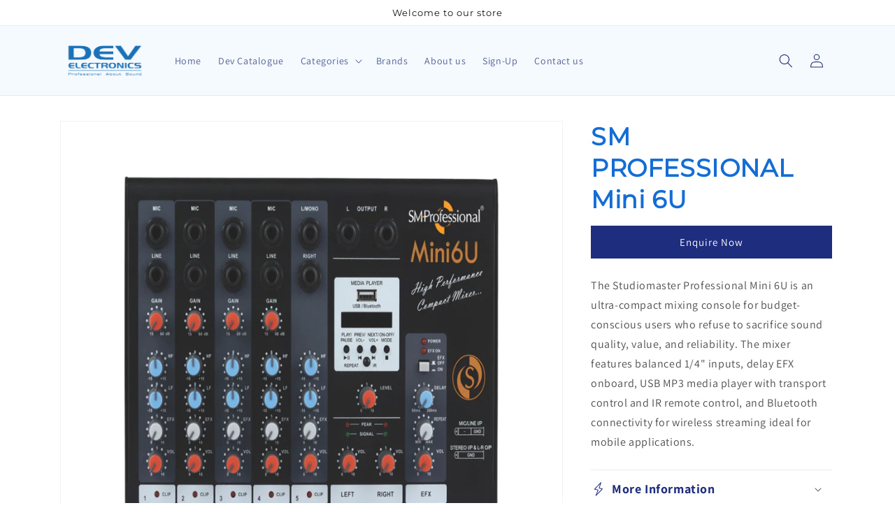

--- FILE ---
content_type: text/html; charset=utf-8
request_url: https://develectronics.com/products/studiomaster-mini-6-u
body_size: 33935
content:















<!doctype html>
<html class="no-js" lang="en">
  <head>



    
        <link rel="preload" href="//develectronics.com/cdn/shop/products/ddd16-mini-6u-front-6-1.jpg?v=1675783477">
    
        <link rel="preload" href="//develectronics.com/cdn/shop/products/3a93f-mini-6u-cross-6-1.jpg?v=1675783497">
    


<link rel="preconnect" href="https://cdn.beae.com" crossorigin />
<link rel="dns-prefetch" href="https://cdn.beae.com" />

<style type="text/css" class="beae-theme-helper">
 .beae-cart-popup {
    display: grid;
    position: fixed;
    inset: 0;
    z-index: 9999999;
    align-content: center;
    padding: 5px;
    justify-content: center;
    align-items: center;
    justify-items: center;
}

.beae-cart-popup::before {content: ' ';position: absolute;background: #e5e5e5b3;inset: 0;}
 .beae-ajax-loading{
 	cursor:not-allowed;
   pointer-events: none;
   opacity: 0.6;
  }


  #beae-toast {
  visibility: hidden;
  max-width: 50px;
  min-height: 50px;
  margin: auto;
  background-color: #333;
  color: #fff;
  text-align: center;
  border-radius: 2px;
  position: fixed;
  z-index: 999999;
  left: 0;
  right: 0;
  bottom: 30px;
  font-size: 17px;
  display: grid;
  grid-template-columns: 50px auto;
  align-items: center;
  justify-content: start;
  align-content: center;
  justify-items: start;
}
#beae-toast.beae-toast-show {
  visibility: visible;
  -webkit-animation: beaeFadein 0.5s, beaeExpand 0.5s 0.5s, beaeStay 3s 1s, beaeShrink 0.5s 2s, beaeFadeout 0.5s 2.5s;
  animation: beaeFadein 0.5s, beaeExpand 0.5s 0.5s, beaeStay 3s 1s, beaeShrink 0.5s 4s, beaeFadeout 0.5s 4.5s;
}
#beae-toast #beae-toast-icon {
  width: 50px;
  height: 100%;
  /* float: left; */
  /* padding-top: 16px; */
  /* padding-bottom: 16px; */
  box-sizing: border-box;
  background-color: #111;
  color: #fff;
  padding: 5px;
}
#beae-toast .beae-toast-icon-svg {
  width: 100%;
  height: 100%;
  display: block;
  position: relative;
  vertical-align: middle;
  margin: auto;
  text-align: center;
  /* padding: 5px; */
}
#beae-toast #beae-toast-desc {
  color: #fff;
  padding: 16px;
  overflow: hidden;
  white-space: nowrap;
}

@-webkit-keyframes beaeFadein {
  from {
    bottom: 0;
    opacity: 0;
  }
  to {
    bottom: 30px;
    opacity: 1;
  }
}
@keyframes fadein {
  from {
    bottom: 0;
    opacity: 0;
  }
  to {
    bottom: 30px;
    opacity: 1;
  }
}
@-webkit-keyframes beaeExpand {
  from {
    min-width: 50px;
  }
  to {
    min-width: var(--beae-max-width);
  }
}
@keyframes beaeExpand {
  from {
    min-width: 50px;
  }
  to {
    min-width: var(--beae-max-width);
  }
}
@-webkit-keyframes beaeStay {
  from {
    min-width: var(--beae-max-width);
  }
  to {
    min-width: var(--beae-max-width);
  }
}
@keyframes beaeStay {
  from {
    min-width: var(--beae-max-width);
  }
  to {
    min-width: var(--beae-max-width);
  }
}
@-webkit-keyframes beaeShrink {
  from {
    min-width: var(--beae-max-width);
  }
  to {
    min-width: 50px;
  }
}
@keyframes beaeShrink {
  from {
    min-width: var(--beae-max-width);
  }
  to {
    min-width: 50px;
  }
}
@-webkit-keyframes beaeFadeout {
  from {
    bottom: 30px;
    opacity: 1;
  }
  to {
    bottom: 60px;
    opacity: 0;
  }
}
@keyframes beaeFadeout {
  from {
    bottom: 30px;
    opacity: 1;
  }
  to {
    bottom: 60px;
    opacity: 0;
  }
}
</style>

<script type="text/javascript" id="beae-theme-helpers" async="async">
    window.BEAE = window.BEAE || {};
    (function(){this.configs = {
              ajax_cart: {
                enable: false
              },
              quickview: {
                enable: false
              }
              
            };
              this.configs.ajax_cart =  {};
          
      
      	this.customer = false;
      
        this.routes = {
            domain: 'https://develectronics.com',
            root_url: '/',
            collections_url: '/collections',
            all_products_collection_url: '/collections/all',
            cart_url:'/cart',
            cart_add_url:'/cart/add',
            cart_change_url:'/cart/change',
            cart_clear_url: '/cart/clear',
            cart_update_url: '/cart/update',
            product_recommendations_url: '/recommendations/products'
        };
        this.queryParams = {};
        if (window.location.search.length) {
            new URLSearchParams(window.location.search).forEach((value,key)=>{
                this.queryParams[key] = value;
            })
        }
        this.money_format  = "Rs. {{amount}}",
        this.money_with_currency_format = "Rs. {{amount}}",
        this.formatMoney = function(t, e) {
            function n(t, e) {
                return void 0 === t ? e : t
            }
            function o(t, e, o, i) {
                if (e = n(e, 2),
                o = n(o, ","),
                i = n(i, "."),
                isNaN(t) || null == t)
                    return 0;
                var r = (t = (t / 100).toFixed(e)).split(".");
                return r[0].replace(/(\d)(?=(\d\d\d)+(?!\d))/g, "$1" + o) + (r[1] ? i + r[1] : "")
            }
            "string" == typeof t && (t = t.replace(".", ""));
            var i = ""
            , r = /\{\{\s*(\w+)\s*\}\}/
            , a = e || (true ? this.money_with_currency_format : this.money_format);
            switch (a.match(r)[1]) {
            case "amount":
                i = o(t, 2);
                break;
            case "amount_no_decimals":
                i = o(t, 0);
                break;
            case "amount_with_comma_separator":
                i = o(t, 2, ".", ",");
                break;
            case "amount_with_space_separator":
                i = o(t, 2, " ", ",");
                break;
            case "amount_with_period_and_space_separator":
                i = o(t, 2, " ", ".");
                break;
            case "amount_no_decimals_with_comma_separator":
                i = o(t, 0, ".", ",");
                break;
            case "amount_no_decimals_with_space_separator":
                i = o(t, 0, " ");
                break;
            case "amount_with_apostrophe_separator":
                i = o(t, 2, "'", ".")
            }
            return a.replace(r, i)
        }
        this.resizeImage = function(t, r) {
            try {
				if (t.indexOf('cdn.shopify.com') === -1)
					return t;
                if (!r || "original" == r ||  "full" == r || "master" == r)
                    return t;
                var o = t.match(/\.(jpg|jpeg|gif|png|bmp|bitmap|tiff|tif)((\#[0-9a-z\-]+)?(\?v=.*)?)?$/igm);
		        if (null == o)
		            return null;
		        var i = t.split(o[0])
		          , x = o[0];
		        return i[0] + "_" + r + x;
            } catch (o) {
                return t
            }
        },
        this.getProduct = function(handle){
          if(!handle)
          {
            return false;
          }
          let endpoint = (this.routes.root_url  === '/' ? '' : this.routes.root_url ) + '/products/' + handle + '.js'
          if(window.BEAE_LIVE)
          {
          	endpoint = '/shop/builder/ajax/beae-proxy/products/' + handle;
          }
          return  window.fetch(endpoint,{
            headers: {
              'Content-Type' : 'application/json'
            }
          })
          .then(res=> res.json());
          
        }
    }).bind(window.BEAE)();
</script>
    

         
<script type="text/javascript" src="https://cdn.beae.com/vendors/js-v2/jquery.min.js" defer></script>
<!--Content in content_for_header -->
<!--LayoutHub-Embed--><meta name="layouthub" /><link rel="stylesheet" href="https://fonts.googleapis.com/css?family=Poppins:100,200,300,400,500,600,700,800,900" /><link rel="stylesheet" type="text/css" href="[data-uri]" media="all">
<!--LH--><!--/LayoutHub-Embed-->
 
<meta charset="utf-8">
    <meta http-equiv="X-UA-Compatible" content="IE=edge">
    <meta name="viewport" content="width=device-width,initial-scale=1">
    <meta name="theme-color" content="">
    <link rel="canonical" href="https://develectronics.com/products/studiomaster-mini-6-u">
    <link rel="preconnect" href="https://cdn.shopify.com" crossorigin><link rel="icon" type="image/png" href="//develectronics.com/cdn/shop/files/5_ft_x_1_ft_Dev_Logo_-_FB_Logo_1_c03649e8-3e9d-482b-bdfa-6746ff2a23ba.png?crop=center&height=32&v=1683122145&width=32"><link rel="preconnect" href="https://fonts.shopifycdn.com" crossorigin><title>
      SM PROFESSIONAL Mini 6U
 &ndash; DEV ELECTRONICS</title>

    
      <meta name="description" content="The Studiomaster Professional Mini 6U is an ultra-compact mixing console for budget-conscious users who refuse to sacrifice sound quality, value, and reliability. The mixer features balanced 1/4&quot; inputs, delay EFX onboard, USB MP3 media player with transport control and IR remote control, and Bluetooth connectivity for">
    

    

<meta property="og:site_name" content="DEV ELECTRONICS">
<meta property="og:url" content="https://develectronics.com/products/studiomaster-mini-6-u">
<meta property="og:title" content="SM PROFESSIONAL Mini 6U">
<meta property="og:type" content="product">
<meta property="og:description" content="The Studiomaster Professional Mini 6U is an ultra-compact mixing console for budget-conscious users who refuse to sacrifice sound quality, value, and reliability. The mixer features balanced 1/4&quot; inputs, delay EFX onboard, USB MP3 media player with transport control and IR remote control, and Bluetooth connectivity for"><meta property="og:image" content="http://develectronics.com/cdn/shop/products/ddd16-mini-6u-front-6-1.jpg?v=1675783477">
  <meta property="og:image:secure_url" content="https://develectronics.com/cdn/shop/products/ddd16-mini-6u-front-6-1.jpg?v=1675783477">
  <meta property="og:image:width" content="1644">
  <meta property="og:image:height" content="1500"><meta property="og:price:amount" content="0.00">
  <meta property="og:price:currency" content="INR"><meta name="twitter:card" content="summary_large_image">
<meta name="twitter:title" content="SM PROFESSIONAL Mini 6U">
<meta name="twitter:description" content="The Studiomaster Professional Mini 6U is an ultra-compact mixing console for budget-conscious users who refuse to sacrifice sound quality, value, and reliability. The mixer features balanced 1/4&quot; inputs, delay EFX onboard, USB MP3 media player with transport control and IR remote control, and Bluetooth connectivity for">


    <script src="//develectronics.com/cdn/shop/t/7/assets/global.js?v=149496944046504657681670137837" defer="defer"></script>
    
  <script>window.performance && window.performance.mark && window.performance.mark('shopify.content_for_header.start');</script><meta id="shopify-digital-wallet" name="shopify-digital-wallet" content="/65041596652/digital_wallets/dialog">
<link rel="alternate" type="application/json+oembed" href="https://develectronics.com/products/studiomaster-mini-6-u.oembed">
<script async="async" src="/checkouts/internal/preloads.js?locale=en-IN"></script>
<script id="shopify-features" type="application/json">{"accessToken":"5bb4398221dc82a8322ed6d7bcba4a8e","betas":["rich-media-storefront-analytics"],"domain":"develectronics.com","predictiveSearch":true,"shopId":65041596652,"locale":"en"}</script>
<script>var Shopify = Shopify || {};
Shopify.shop = "sound4uinfo.myshopify.com";
Shopify.locale = "en";
Shopify.currency = {"active":"INR","rate":"1.0"};
Shopify.country = "IN";
Shopify.theme = {"name":"Updated copy of Dawn","id":136237187308,"schema_name":"Dawn","schema_version":"7.0.0","theme_store_id":887,"role":"main"};
Shopify.theme.handle = "null";
Shopify.theme.style = {"id":null,"handle":null};
Shopify.cdnHost = "develectronics.com/cdn";
Shopify.routes = Shopify.routes || {};
Shopify.routes.root = "/";</script>
<script type="module">!function(o){(o.Shopify=o.Shopify||{}).modules=!0}(window);</script>
<script>!function(o){function n(){var o=[];function n(){o.push(Array.prototype.slice.apply(arguments))}return n.q=o,n}var t=o.Shopify=o.Shopify||{};t.loadFeatures=n(),t.autoloadFeatures=n()}(window);</script>
<script id="shop-js-analytics" type="application/json">{"pageType":"product"}</script>
<script defer="defer" async type="module" src="//develectronics.com/cdn/shopifycloud/shop-js/modules/v2/client.init-shop-cart-sync_BT-GjEfc.en.esm.js"></script>
<script defer="defer" async type="module" src="//develectronics.com/cdn/shopifycloud/shop-js/modules/v2/chunk.common_D58fp_Oc.esm.js"></script>
<script defer="defer" async type="module" src="//develectronics.com/cdn/shopifycloud/shop-js/modules/v2/chunk.modal_xMitdFEc.esm.js"></script>
<script type="module">
  await import("//develectronics.com/cdn/shopifycloud/shop-js/modules/v2/client.init-shop-cart-sync_BT-GjEfc.en.esm.js");
await import("//develectronics.com/cdn/shopifycloud/shop-js/modules/v2/chunk.common_D58fp_Oc.esm.js");
await import("//develectronics.com/cdn/shopifycloud/shop-js/modules/v2/chunk.modal_xMitdFEc.esm.js");

  window.Shopify.SignInWithShop?.initShopCartSync?.({"fedCMEnabled":true,"windoidEnabled":true});

</script>
<script>(function() {
  var isLoaded = false;
  function asyncLoad() {
    if (isLoaded) return;
    isLoaded = true;
    var urls = ["https:\/\/app.layouthub.com\/shopify\/layouthub.js?shop=sound4uinfo.myshopify.com","https:\/\/na.shgcdn3.com\/pixel-collector.js?shop=sound4uinfo.myshopify.com"];
    for (var i = 0; i < urls.length; i++) {
      var s = document.createElement('script');
      s.type = 'text/javascript';
      s.async = true;
      s.src = urls[i];
      var x = document.getElementsByTagName('script')[0];
      x.parentNode.insertBefore(s, x);
    }
  };
  if(window.attachEvent) {
    window.attachEvent('onload', asyncLoad);
  } else {
    window.addEventListener('load', asyncLoad, false);
  }
})();</script>
<script id="__st">var __st={"a":65041596652,"offset":-18000,"reqid":"dd15a32e-f749-4998-8ed1-858b4bccbc20-1769405613","pageurl":"develectronics.com\/products\/studiomaster-mini-6-u","u":"d7069e3c5c07","p":"product","rtyp":"product","rid":7876033806572};</script>
<script>window.ShopifyPaypalV4VisibilityTracking = true;</script>
<script id="captcha-bootstrap">!function(){'use strict';const t='contact',e='account',n='new_comment',o=[[t,t],['blogs',n],['comments',n],[t,'customer']],c=[[e,'customer_login'],[e,'guest_login'],[e,'recover_customer_password'],[e,'create_customer']],r=t=>t.map((([t,e])=>`form[action*='/${t}']:not([data-nocaptcha='true']) input[name='form_type'][value='${e}']`)).join(','),a=t=>()=>t?[...document.querySelectorAll(t)].map((t=>t.form)):[];function s(){const t=[...o],e=r(t);return a(e)}const i='password',u='form_key',d=['recaptcha-v3-token','g-recaptcha-response','h-captcha-response',i],f=()=>{try{return window.sessionStorage}catch{return}},m='__shopify_v',_=t=>t.elements[u];function p(t,e,n=!1){try{const o=window.sessionStorage,c=JSON.parse(o.getItem(e)),{data:r}=function(t){const{data:e,action:n}=t;return t[m]||n?{data:e,action:n}:{data:t,action:n}}(c);for(const[e,n]of Object.entries(r))t.elements[e]&&(t.elements[e].value=n);n&&o.removeItem(e)}catch(o){console.error('form repopulation failed',{error:o})}}const l='form_type',E='cptcha';function T(t){t.dataset[E]=!0}const w=window,h=w.document,L='Shopify',v='ce_forms',y='captcha';let A=!1;((t,e)=>{const n=(g='f06e6c50-85a8-45c8-87d0-21a2b65856fe',I='https://cdn.shopify.com/shopifycloud/storefront-forms-hcaptcha/ce_storefront_forms_captcha_hcaptcha.v1.5.2.iife.js',D={infoText:'Protected by hCaptcha',privacyText:'Privacy',termsText:'Terms'},(t,e,n)=>{const o=w[L][v],c=o.bindForm;if(c)return c(t,g,e,D).then(n);var r;o.q.push([[t,g,e,D],n]),r=I,A||(h.body.append(Object.assign(h.createElement('script'),{id:'captcha-provider',async:!0,src:r})),A=!0)});var g,I,D;w[L]=w[L]||{},w[L][v]=w[L][v]||{},w[L][v].q=[],w[L][y]=w[L][y]||{},w[L][y].protect=function(t,e){n(t,void 0,e),T(t)},Object.freeze(w[L][y]),function(t,e,n,w,h,L){const[v,y,A,g]=function(t,e,n){const i=e?o:[],u=t?c:[],d=[...i,...u],f=r(d),m=r(i),_=r(d.filter((([t,e])=>n.includes(e))));return[a(f),a(m),a(_),s()]}(w,h,L),I=t=>{const e=t.target;return e instanceof HTMLFormElement?e:e&&e.form},D=t=>v().includes(t);t.addEventListener('submit',(t=>{const e=I(t);if(!e)return;const n=D(e)&&!e.dataset.hcaptchaBound&&!e.dataset.recaptchaBound,o=_(e),c=g().includes(e)&&(!o||!o.value);(n||c)&&t.preventDefault(),c&&!n&&(function(t){try{if(!f())return;!function(t){const e=f();if(!e)return;const n=_(t);if(!n)return;const o=n.value;o&&e.removeItem(o)}(t);const e=Array.from(Array(32),(()=>Math.random().toString(36)[2])).join('');!function(t,e){_(t)||t.append(Object.assign(document.createElement('input'),{type:'hidden',name:u})),t.elements[u].value=e}(t,e),function(t,e){const n=f();if(!n)return;const o=[...t.querySelectorAll(`input[type='${i}']`)].map((({name:t})=>t)),c=[...d,...o],r={};for(const[a,s]of new FormData(t).entries())c.includes(a)||(r[a]=s);n.setItem(e,JSON.stringify({[m]:1,action:t.action,data:r}))}(t,e)}catch(e){console.error('failed to persist form',e)}}(e),e.submit())}));const S=(t,e)=>{t&&!t.dataset[E]&&(n(t,e.some((e=>e===t))),T(t))};for(const o of['focusin','change'])t.addEventListener(o,(t=>{const e=I(t);D(e)&&S(e,y())}));const B=e.get('form_key'),M=e.get(l),P=B&&M;t.addEventListener('DOMContentLoaded',(()=>{const t=y();if(P)for(const e of t)e.elements[l].value===M&&p(e,B);[...new Set([...A(),...v().filter((t=>'true'===t.dataset.shopifyCaptcha))])].forEach((e=>S(e,t)))}))}(h,new URLSearchParams(w.location.search),n,t,e,['guest_login'])})(!0,!0)}();</script>
<script integrity="sha256-4kQ18oKyAcykRKYeNunJcIwy7WH5gtpwJnB7kiuLZ1E=" data-source-attribution="shopify.loadfeatures" defer="defer" src="//develectronics.com/cdn/shopifycloud/storefront/assets/storefront/load_feature-a0a9edcb.js" crossorigin="anonymous"></script>
<script data-source-attribution="shopify.dynamic_checkout.dynamic.init">var Shopify=Shopify||{};Shopify.PaymentButton=Shopify.PaymentButton||{isStorefrontPortableWallets:!0,init:function(){window.Shopify.PaymentButton.init=function(){};var t=document.createElement("script");t.src="https://develectronics.com/cdn/shopifycloud/portable-wallets/latest/portable-wallets.en.js",t.type="module",document.head.appendChild(t)}};
</script>
<script data-source-attribution="shopify.dynamic_checkout.buyer_consent">
  function portableWalletsHideBuyerConsent(e){var t=document.getElementById("shopify-buyer-consent"),n=document.getElementById("shopify-subscription-policy-button");t&&n&&(t.classList.add("hidden"),t.setAttribute("aria-hidden","true"),n.removeEventListener("click",e))}function portableWalletsShowBuyerConsent(e){var t=document.getElementById("shopify-buyer-consent"),n=document.getElementById("shopify-subscription-policy-button");t&&n&&(t.classList.remove("hidden"),t.removeAttribute("aria-hidden"),n.addEventListener("click",e))}window.Shopify?.PaymentButton&&(window.Shopify.PaymentButton.hideBuyerConsent=portableWalletsHideBuyerConsent,window.Shopify.PaymentButton.showBuyerConsent=portableWalletsShowBuyerConsent);
</script>
<script data-source-attribution="shopify.dynamic_checkout.cart.bootstrap">document.addEventListener("DOMContentLoaded",(function(){function t(){return document.querySelector("shopify-accelerated-checkout-cart, shopify-accelerated-checkout")}if(t())Shopify.PaymentButton.init();else{new MutationObserver((function(e,n){t()&&(Shopify.PaymentButton.init(),n.disconnect())})).observe(document.body,{childList:!0,subtree:!0})}}));
</script>
<script id="sections-script" data-sections="header,footer" defer="defer" src="//develectronics.com/cdn/shop/t/7/compiled_assets/scripts.js?v=12689"></script>
<script>window.performance && window.performance.mark && window.performance.mark('shopify.content_for_header.end');</script>
  





  <script type="text/javascript">
    
      window.__shgMoneyFormat = window.__shgMoneyFormat || {"INR":{"currency":"INR","currency_symbol":"Rs.","currency_symbol_location":"left","decimal_places":2,"decimal_separator":".","thousands_separator":","}};
    
    window.__shgCurrentCurrencyCode = window.__shgCurrentCurrencyCode || {
      currency: "INR",
      currency_symbol: "₹",
      decimal_separator: ".",
      thousands_separator: ",",
      decimal_places: 2,
      currency_symbol_location: "left"
    };
  </script>





    <style data-shopify>
      @font-face {
  font-family: Assistant;
  font-weight: 400;
  font-style: normal;
  font-display: swap;
  src: url("//develectronics.com/cdn/fonts/assistant/assistant_n4.9120912a469cad1cc292572851508ca49d12e768.woff2") format("woff2"),
       url("//develectronics.com/cdn/fonts/assistant/assistant_n4.6e9875ce64e0fefcd3f4446b7ec9036b3ddd2985.woff") format("woff");
}

      @font-face {
  font-family: Assistant;
  font-weight: 700;
  font-style: normal;
  font-display: swap;
  src: url("//develectronics.com/cdn/fonts/assistant/assistant_n7.bf44452348ec8b8efa3aa3068825305886b1c83c.woff2") format("woff2"),
       url("//develectronics.com/cdn/fonts/assistant/assistant_n7.0c887fee83f6b3bda822f1150b912c72da0f7b64.woff") format("woff");
}

      
      
      @font-face {
  font-family: Montserrat;
  font-weight: 400;
  font-style: normal;
  font-display: swap;
  src: url("//develectronics.com/cdn/fonts/montserrat/montserrat_n4.81949fa0ac9fd2021e16436151e8eaa539321637.woff2") format("woff2"),
       url("//develectronics.com/cdn/fonts/montserrat/montserrat_n4.a6c632ca7b62da89c3594789ba828388aac693fe.woff") format("woff");
}


      :root {
        --font-body-family: Assistant, sans-serif;
        --font-body-style: normal;
        --font-body-weight: 400;
        --font-body-weight-bold: 700;

        --font-heading-family: Montserrat, sans-serif;
        --font-heading-style: normal;
        --font-heading-weight: 400;

        --font-body-scale: 1.0;
        --font-heading-scale: 1.0;

        --color-base-text: 18, 18, 18;
        --color-shadow: 18, 18, 18;
        --color-base-background-1: 255, 255, 255;
        --color-base-background-2: 243, 243, 243;
        --color-base-solid-button-labels: 30, 43, 113;
        --color-base-outline-button-labels: 18, 18, 18;
        --color-base-accent-1: 244, 250, 255;
        --color-base-accent-2: 30, 45, 125;
        --payment-terms-background-color: #ffffff;

        --gradient-base-background-1: #ffffff;
        --gradient-base-background-2: #f3f3f3;
        --gradient-base-accent-1: #f4faff;
        --gradient-base-accent-2: #1e2d7d;

        --media-padding: px;
        --media-border-opacity: 0.05;
        --media-border-width: 1px;
        --media-radius: 0px;
        --media-shadow-opacity: 0.0;
        --media-shadow-horizontal-offset: 0px;
        --media-shadow-vertical-offset: 4px;
        --media-shadow-blur-radius: 5px;
        --media-shadow-visible: 0;

        --page-width: 120rem;
        --page-width-margin: 0rem;

        --product-card-image-padding: 0.0rem;
        --product-card-corner-radius: 0.0rem;
        --product-card-text-alignment: left;
        --product-card-border-width: 0.0rem;
        --product-card-border-opacity: 0.1;
        --product-card-shadow-opacity: 0.0;
        --product-card-shadow-visible: 0;
        --product-card-shadow-horizontal-offset: 0.0rem;
        --product-card-shadow-vertical-offset: 0.4rem;
        --product-card-shadow-blur-radius: 0.5rem;

        --collection-card-image-padding: 0.0rem;
        --collection-card-corner-radius: 0.0rem;
        --collection-card-text-alignment: left;
        --collection-card-border-width: 0.0rem;
        --collection-card-border-opacity: 0.0;
        --collection-card-shadow-opacity: 0.1;
        --collection-card-shadow-visible: 1;
        --collection-card-shadow-horizontal-offset: 0.0rem;
        --collection-card-shadow-vertical-offset: 0.0rem;
        --collection-card-shadow-blur-radius: 0.0rem;

        --blog-card-image-padding: 0.0rem;
        --blog-card-corner-radius: 0.0rem;
        --blog-card-text-alignment: left;
        --blog-card-border-width: 0.0rem;
        --blog-card-border-opacity: 0.0;
        --blog-card-shadow-opacity: 0.1;
        --blog-card-shadow-visible: 1;
        --blog-card-shadow-horizontal-offset: 0.0rem;
        --blog-card-shadow-vertical-offset: 0.0rem;
        --blog-card-shadow-blur-radius: 0.0rem;

        --badge-corner-radius: 4.0rem;

        --popup-border-width: 1px;
        --popup-border-opacity: 0.1;
        --popup-corner-radius: 0px;
        --popup-shadow-opacity: 0.0;
        --popup-shadow-horizontal-offset: 0px;
        --popup-shadow-vertical-offset: 4px;
        --popup-shadow-blur-radius: 5px;

        --drawer-border-width: 1px;
        --drawer-border-opacity: 0.1;
        --drawer-shadow-opacity: 0.0;
        --drawer-shadow-horizontal-offset: 0px;
        --drawer-shadow-vertical-offset: 4px;
        --drawer-shadow-blur-radius: 5px;

        --spacing-sections-desktop: 0px;
        --spacing-sections-mobile: 0px;

        --grid-desktop-vertical-spacing: 8px;
        --grid-desktop-horizontal-spacing: 8px;
        --grid-mobile-vertical-spacing: 4px;
        --grid-mobile-horizontal-spacing: 4px;

        --text-boxes-border-opacity: 0.1;
        --text-boxes-border-width: 0px;
        --text-boxes-radius: 0px;
        --text-boxes-shadow-opacity: 0.0;
        --text-boxes-shadow-visible: 0;
        --text-boxes-shadow-horizontal-offset: 0px;
        --text-boxes-shadow-vertical-offset: 4px;
        --text-boxes-shadow-blur-radius: 5px;

        --buttons-radius: 0px;
        --buttons-radius-outset: 0px;
        --buttons-border-width: 1px;
        --buttons-border-opacity: 1.0;
        --buttons-shadow-opacity: 0.0;
        --buttons-shadow-visible: 0;
        --buttons-shadow-horizontal-offset: 0px;
        --buttons-shadow-vertical-offset: 4px;
        --buttons-shadow-blur-radius: 5px;
        --buttons-border-offset: 0px;

        --inputs-radius: 0px;
        --inputs-border-width: 1px;
        --inputs-border-opacity: 0.55;
        --inputs-shadow-opacity: 0.0;
        --inputs-shadow-horizontal-offset: 0px;
        --inputs-margin-offset: 0px;
        --inputs-shadow-vertical-offset: 4px;
        --inputs-shadow-blur-radius: 5px;
        --inputs-radius-outset: 0px;

        --variant-pills-radius: 40px;
        --variant-pills-border-width: 1px;
        --variant-pills-border-opacity: 0.55;
        --variant-pills-shadow-opacity: 0.0;
        --variant-pills-shadow-horizontal-offset: 0px;
        --variant-pills-shadow-vertical-offset: 4px;
        --variant-pills-shadow-blur-radius: 5px;
      }

      *,
      *::before,
      *::after {
        box-sizing: inherit;
      }

      html {
        box-sizing: border-box;
        font-size: calc(var(--font-body-scale) * 62.5%);
        height: 100%;
      }

      body {
        display: grid;
        grid-template-rows: auto auto 1fr auto;
        grid-template-columns: 100%;
        min-height: 100%;
        margin: 0;
        font-size: 1.5rem;
        letter-spacing: 0.06rem;
        line-height: calc(1 + 0.8 / var(--font-body-scale));
        font-family: var(--font-body-family);
        font-style: var(--font-body-style);
        font-weight: var(--font-body-weight);
      }

      @media screen and (min-width: 750px) {
        body {
          font-size: 1.6rem;
        }
      }
    </style>

    <link href="//develectronics.com/cdn/shop/t/7/assets/base.css?v=113374490246290249031684769097" rel="stylesheet" type="text/css" media="all" />
<link rel="preload" as="font" href="//develectronics.com/cdn/fonts/assistant/assistant_n4.9120912a469cad1cc292572851508ca49d12e768.woff2" type="font/woff2" crossorigin><link rel="preload" as="font" href="//develectronics.com/cdn/fonts/montserrat/montserrat_n4.81949fa0ac9fd2021e16436151e8eaa539321637.woff2" type="font/woff2" crossorigin><link rel="stylesheet" href="//develectronics.com/cdn/shop/t/7/assets/component-predictive-search.css?v=83512081251802922551670137837" media="print" onload="this.media='all'"><script>document.documentElement.className = document.documentElement.className.replace('no-js', 'js');
    if (Shopify.designMode) {
      document.documentElement.classList.add('shopify-design-mode');
    }
    </script>
  <!--Gem_Page_Header_Script-->
    


<!--End_Gem_Page_Header_Script-->

  

<script type="text/javascript">
  
    window.SHG_CUSTOMER = null;
  
</script>









<!-- BEGIN app block: shopify://apps/pagefly-page-builder/blocks/app-embed/83e179f7-59a0-4589-8c66-c0dddf959200 -->

<!-- BEGIN app snippet: pagefly-cro-ab-testing-main -->







<script>
  ;(function () {
    const url = new URL(window.location)
    const viewParam = url.searchParams.get('view')
    if (viewParam && viewParam.includes('variant-pf-')) {
      url.searchParams.set('pf_v', viewParam)
      url.searchParams.delete('view')
      window.history.replaceState({}, '', url)
    }
  })()
</script>



<script type='module'>
  
  window.PAGEFLY_CRO = window.PAGEFLY_CRO || {}

  window.PAGEFLY_CRO['data_debug'] = {
    original_template_suffix: "audio-mixers",
    allow_ab_test: false,
    ab_test_start_time: 0,
    ab_test_end_time: 0,
    today_date_time: 1769405613000,
  }
  window.PAGEFLY_CRO['GA4'] = { enabled: false}
</script>

<!-- END app snippet -->








  <script src='https://cdn.shopify.com/extensions/019bf883-1122-7445-9dca-5d60e681c2c8/pagefly-page-builder-216/assets/pagefly-helper.js' defer='defer'></script>

  <script src='https://cdn.shopify.com/extensions/019bf883-1122-7445-9dca-5d60e681c2c8/pagefly-page-builder-216/assets/pagefly-general-helper.js' defer='defer'></script>

  <script src='https://cdn.shopify.com/extensions/019bf883-1122-7445-9dca-5d60e681c2c8/pagefly-page-builder-216/assets/pagefly-snap-slider.js' defer='defer'></script>

  <script src='https://cdn.shopify.com/extensions/019bf883-1122-7445-9dca-5d60e681c2c8/pagefly-page-builder-216/assets/pagefly-slideshow-v3.js' defer='defer'></script>

  <script src='https://cdn.shopify.com/extensions/019bf883-1122-7445-9dca-5d60e681c2c8/pagefly-page-builder-216/assets/pagefly-slideshow-v4.js' defer='defer'></script>

  <script src='https://cdn.shopify.com/extensions/019bf883-1122-7445-9dca-5d60e681c2c8/pagefly-page-builder-216/assets/pagefly-glider.js' defer='defer'></script>

  <script src='https://cdn.shopify.com/extensions/019bf883-1122-7445-9dca-5d60e681c2c8/pagefly-page-builder-216/assets/pagefly-slideshow-v1-v2.js' defer='defer'></script>

  <script src='https://cdn.shopify.com/extensions/019bf883-1122-7445-9dca-5d60e681c2c8/pagefly-page-builder-216/assets/pagefly-product-media.js' defer='defer'></script>

  <script src='https://cdn.shopify.com/extensions/019bf883-1122-7445-9dca-5d60e681c2c8/pagefly-page-builder-216/assets/pagefly-product.js' defer='defer'></script>


<script id='pagefly-helper-data' type='application/json'>
  {
    "page_optimization": {
      "assets_prefetching": false
    },
    "elements_asset_mapper": {
      "Accordion": "https://cdn.shopify.com/extensions/019bf883-1122-7445-9dca-5d60e681c2c8/pagefly-page-builder-216/assets/pagefly-accordion.js",
      "Accordion3": "https://cdn.shopify.com/extensions/019bf883-1122-7445-9dca-5d60e681c2c8/pagefly-page-builder-216/assets/pagefly-accordion3.js",
      "CountDown": "https://cdn.shopify.com/extensions/019bf883-1122-7445-9dca-5d60e681c2c8/pagefly-page-builder-216/assets/pagefly-countdown.js",
      "GMap1": "https://cdn.shopify.com/extensions/019bf883-1122-7445-9dca-5d60e681c2c8/pagefly-page-builder-216/assets/pagefly-gmap.js",
      "GMap2": "https://cdn.shopify.com/extensions/019bf883-1122-7445-9dca-5d60e681c2c8/pagefly-page-builder-216/assets/pagefly-gmap.js",
      "GMapBasicV2": "https://cdn.shopify.com/extensions/019bf883-1122-7445-9dca-5d60e681c2c8/pagefly-page-builder-216/assets/pagefly-gmap.js",
      "GMapAdvancedV2": "https://cdn.shopify.com/extensions/019bf883-1122-7445-9dca-5d60e681c2c8/pagefly-page-builder-216/assets/pagefly-gmap.js",
      "HTML.Video": "https://cdn.shopify.com/extensions/019bf883-1122-7445-9dca-5d60e681c2c8/pagefly-page-builder-216/assets/pagefly-htmlvideo.js",
      "HTML.Video2": "https://cdn.shopify.com/extensions/019bf883-1122-7445-9dca-5d60e681c2c8/pagefly-page-builder-216/assets/pagefly-htmlvideo2.js",
      "HTML.Video3": "https://cdn.shopify.com/extensions/019bf883-1122-7445-9dca-5d60e681c2c8/pagefly-page-builder-216/assets/pagefly-htmlvideo2.js",
      "BackgroundVideo": "https://cdn.shopify.com/extensions/019bf883-1122-7445-9dca-5d60e681c2c8/pagefly-page-builder-216/assets/pagefly-htmlvideo2.js",
      "Instagram": "https://cdn.shopify.com/extensions/019bf883-1122-7445-9dca-5d60e681c2c8/pagefly-page-builder-216/assets/pagefly-instagram.js",
      "Instagram2": "https://cdn.shopify.com/extensions/019bf883-1122-7445-9dca-5d60e681c2c8/pagefly-page-builder-216/assets/pagefly-instagram.js",
      "Insta3": "https://cdn.shopify.com/extensions/019bf883-1122-7445-9dca-5d60e681c2c8/pagefly-page-builder-216/assets/pagefly-instagram3.js",
      "Tabs": "https://cdn.shopify.com/extensions/019bf883-1122-7445-9dca-5d60e681c2c8/pagefly-page-builder-216/assets/pagefly-tab.js",
      "Tabs3": "https://cdn.shopify.com/extensions/019bf883-1122-7445-9dca-5d60e681c2c8/pagefly-page-builder-216/assets/pagefly-tab3.js",
      "ProductBox": "https://cdn.shopify.com/extensions/019bf883-1122-7445-9dca-5d60e681c2c8/pagefly-page-builder-216/assets/pagefly-cart.js",
      "FBPageBox2": "https://cdn.shopify.com/extensions/019bf883-1122-7445-9dca-5d60e681c2c8/pagefly-page-builder-216/assets/pagefly-facebook.js",
      "FBLikeButton2": "https://cdn.shopify.com/extensions/019bf883-1122-7445-9dca-5d60e681c2c8/pagefly-page-builder-216/assets/pagefly-facebook.js",
      "TwitterFeed2": "https://cdn.shopify.com/extensions/019bf883-1122-7445-9dca-5d60e681c2c8/pagefly-page-builder-216/assets/pagefly-twitter.js",
      "Paragraph4": "https://cdn.shopify.com/extensions/019bf883-1122-7445-9dca-5d60e681c2c8/pagefly-page-builder-216/assets/pagefly-paragraph4.js",

      "AliReviews": "https://cdn.shopify.com/extensions/019bf883-1122-7445-9dca-5d60e681c2c8/pagefly-page-builder-216/assets/pagefly-3rd-elements.js",
      "BackInStock": "https://cdn.shopify.com/extensions/019bf883-1122-7445-9dca-5d60e681c2c8/pagefly-page-builder-216/assets/pagefly-3rd-elements.js",
      "GloboBackInStock": "https://cdn.shopify.com/extensions/019bf883-1122-7445-9dca-5d60e681c2c8/pagefly-page-builder-216/assets/pagefly-3rd-elements.js",
      "GrowaveWishlist": "https://cdn.shopify.com/extensions/019bf883-1122-7445-9dca-5d60e681c2c8/pagefly-page-builder-216/assets/pagefly-3rd-elements.js",
      "InfiniteOptionsShopPad": "https://cdn.shopify.com/extensions/019bf883-1122-7445-9dca-5d60e681c2c8/pagefly-page-builder-216/assets/pagefly-3rd-elements.js",
      "InkybayProductPersonalizer": "https://cdn.shopify.com/extensions/019bf883-1122-7445-9dca-5d60e681c2c8/pagefly-page-builder-216/assets/pagefly-3rd-elements.js",
      "LimeSpot": "https://cdn.shopify.com/extensions/019bf883-1122-7445-9dca-5d60e681c2c8/pagefly-page-builder-216/assets/pagefly-3rd-elements.js",
      "Loox": "https://cdn.shopify.com/extensions/019bf883-1122-7445-9dca-5d60e681c2c8/pagefly-page-builder-216/assets/pagefly-3rd-elements.js",
      "Opinew": "https://cdn.shopify.com/extensions/019bf883-1122-7445-9dca-5d60e681c2c8/pagefly-page-builder-216/assets/pagefly-3rd-elements.js",
      "Powr": "https://cdn.shopify.com/extensions/019bf883-1122-7445-9dca-5d60e681c2c8/pagefly-page-builder-216/assets/pagefly-3rd-elements.js",
      "ProductReviews": "https://cdn.shopify.com/extensions/019bf883-1122-7445-9dca-5d60e681c2c8/pagefly-page-builder-216/assets/pagefly-3rd-elements.js",
      "PushOwl": "https://cdn.shopify.com/extensions/019bf883-1122-7445-9dca-5d60e681c2c8/pagefly-page-builder-216/assets/pagefly-3rd-elements.js",
      "ReCharge": "https://cdn.shopify.com/extensions/019bf883-1122-7445-9dca-5d60e681c2c8/pagefly-page-builder-216/assets/pagefly-3rd-elements.js",
      "Rivyo": "https://cdn.shopify.com/extensions/019bf883-1122-7445-9dca-5d60e681c2c8/pagefly-page-builder-216/assets/pagefly-3rd-elements.js",
      "TrackingMore": "https://cdn.shopify.com/extensions/019bf883-1122-7445-9dca-5d60e681c2c8/pagefly-page-builder-216/assets/pagefly-3rd-elements.js",
      "Vitals": "https://cdn.shopify.com/extensions/019bf883-1122-7445-9dca-5d60e681c2c8/pagefly-page-builder-216/assets/pagefly-3rd-elements.js",
      "Wiser": "https://cdn.shopify.com/extensions/019bf883-1122-7445-9dca-5d60e681c2c8/pagefly-page-builder-216/assets/pagefly-3rd-elements.js"
    },
    "custom_elements_mapper": {
      "pf-click-action-element": "https://cdn.shopify.com/extensions/019bf883-1122-7445-9dca-5d60e681c2c8/pagefly-page-builder-216/assets/pagefly-click-action-element.js",
      "pf-dialog-element": "https://cdn.shopify.com/extensions/019bf883-1122-7445-9dca-5d60e681c2c8/pagefly-page-builder-216/assets/pagefly-dialog-element.js"
    }
  }
</script>


<!-- END app block --><!-- BEGIN app block: shopify://apps/ecomposer-builder/blocks/app-embed/a0fc26e1-7741-4773-8b27-39389b4fb4a0 --><!-- DNS Prefetch & Preconnect -->
<link rel="preconnect" href="https://cdn.ecomposer.app" crossorigin>
<link rel="dns-prefetch" href="https://cdn.ecomposer.app">

<link rel="prefetch" href="https://cdn.ecomposer.app/vendors/css/ecom-swiper@11.css" as="style">
<link rel="prefetch" href="https://cdn.ecomposer.app/vendors/js/ecom-swiper@11.0.5.js" as="script">
<link rel="prefetch" href="https://cdn.ecomposer.app/vendors/js/ecom_modal.js" as="script">

<!-- Global CSS --><!--ECOM-EMBED-->
  <style id="ecom-global-css" class="ecom-global-css">/**ECOM-INSERT-CSS**/.ecom-section > div.core__row--columns{max-width: 1200px;}.ecom-column>div.core__column--wrapper{padding: 20px;}div.core__blocks--body>div.ecom-block.elmspace:not(:first-child){margin-top: 20px;}body{background-color: #dcfaf8;}:root{--ecom-global-colors-primary:#ffffff;--ecom-global-colors-secondary:#ffffff;--ecom-global-colors-text:#ffffff;--ecom-global-colors-accent:#ffffff;}</style>
  <!--/ECOM-EMBED--><!-- Custom CSS & JS --><style id="ecom-custom-css">.ecom-core.ecom-s0bje8iwnsi .ecom-collection__filters-group-summary--title, .ecom-core.ecom-s0bje8iwnsi .ecom-collection__filters-group-summary--title a{
color:#1f6ac1;
}
.ecom-core.ecom-vza87rzqedk .ecom-collection__filters-heading, .ecom-core.ecom-vza87rzqedk .ecom-collection__filters-heading a {
    font-weight: 500;
    font-size: 27px;
    font-family: Jost,sans-serif;
    line-height: 24px;
    margin-top: 340px;
}
    @media(max-width:480px){
        .ecom-modal-content--mobile.ecom-modal-content .ecom-collection__filters-form {
    height: 100%;
    overflow: auto;
    padding-top: 170px;
}
    }</style><!-- Open Graph Meta Tags for Pages --><!-- Critical Inline Styles -->
<style class="ecom-theme-helper">.ecom-animation{opacity:0}.ecom-animation.animate,.ecom-animation.ecom-animated{opacity:1}.ecom-cart-popup{display:grid;position:fixed;inset:0;z-index:9999999;align-content:center;padding:5px;justify-content:center;align-items:center;justify-items:center}.ecom-cart-popup::before{content:' ';position:absolute;background:#e5e5e5b3;inset:0}.ecom-ajax-loading{cursor:not-allowed;pointer-events:none;opacity:.6}#ecom-toast{visibility:hidden;max-width:50px;height:60px;margin:auto;background-color:#333;color:#fff;text-align:center;border-radius:2px;position:fixed;z-index:1;left:0;right:0;bottom:30px;font-size:17px;display:grid;grid-template-columns:50px auto;align-items:center;justify-content:start;align-content:center;justify-items:start}#ecom-toast.ecom-toast-show{visibility:visible;animation:ecomFadein .5s,ecomExpand .5s .5s,ecomStay 3s 1s,ecomShrink .5s 4s,ecomFadeout .5s 4.5s}#ecom-toast #ecom-toast-icon{width:50px;height:100%;box-sizing:border-box;background-color:#111;color:#fff;padding:5px}#ecom-toast .ecom-toast-icon-svg{width:100%;height:100%;position:relative;vertical-align:middle;margin:auto;text-align:center}#ecom-toast #ecom-toast-desc{color:#fff;padding:16px;overflow:hidden;white-space:nowrap}@media(max-width:768px){#ecom-toast #ecom-toast-desc{white-space:normal;min-width:250px}#ecom-toast{height:auto;min-height:60px}}.ecom__column-full-height{height:100%}@keyframes ecomFadein{from{bottom:0;opacity:0}to{bottom:30px;opacity:1}}@keyframes ecomExpand{from{min-width:50px}to{min-width:var(--ecom-max-width)}}@keyframes ecomStay{from{min-width:var(--ecom-max-width)}to{min-width:var(--ecom-max-width)}}@keyframes ecomShrink{from{min-width:var(--ecom-max-width)}to{min-width:50px}}@keyframes ecomFadeout{from{bottom:30px;opacity:1}to{bottom:60px;opacity:0}}</style>


<!-- EComposer Config Script -->
<script id="ecom-theme-helpers" async>
window.EComposer=window.EComposer||{};(function(){if(!this.configs)this.configs={};this.configs={"custom_code":{"custom_css":".ecom-core.ecom-s0bje8iwnsi .ecom-collection__filters-group-summary--title, .ecom-core.ecom-s0bje8iwnsi .ecom-collection__filters-group-summary--title a{\ncolor:#1f6ac1;\n}\n.ecom-core.ecom-vza87rzqedk .ecom-collection__filters-heading, .ecom-core.ecom-vza87rzqedk .ecom-collection__filters-heading a {\n    font-weight: 500;\n    font-size: 27px;\n    font-family: Jost,sans-serif;\n    line-height: 24px;\n    margin-top: 340px;\n}\n    @media(max-width:480px){\n        .ecom-modal-content--mobile.ecom-modal-content .ecom-collection__filters-form {\n    height: 100%;\n    overflow: auto;\n    padding-top: 170px;\n}\n    }"},"instagram":null};this.configs.ajax_cart={enable:false};this.customer=false;this.proxy_path='/apps/ecomposer-visual-page-builder';
this.popupScriptUrl='https://cdn.shopify.com/extensions/019b200c-ceec-7ac9-af95-28c32fd62de8/ecomposer-94/assets/ecom_popup.js';
this.routes={domain:'https://develectronics.com',root_url:'/',collections_url:'/collections',all_products_collection_url:'/collections/all',cart_url:'/cart',cart_add_url:'/cart/add',cart_change_url:'/cart/change',cart_clear_url:'/cart/clear',cart_update_url:'/cart/update',product_recommendations_url:'/recommendations/products'};
this.queryParams={};
if(window.location.search.length){new URLSearchParams(window.location.search).forEach((value,key)=>{this.queryParams[key]=value})}
this.money_format="Rs. {{amount}}";
this.money_with_currency_format="Rs. {{amount}}";
this.currencyCodeEnabled=true;this.abTestingData = [];this.formatMoney=function(t,e){const r=this.currencyCodeEnabled?this.money_with_currency_format:this.money_format;function a(t,e){return void 0===t?e:t}function o(t,e,r,o){if(e=a(e,2),r=a(r,","),o=a(o,"."),isNaN(t)||null==t)return 0;var n=(t=(t/100).toFixed(e)).split(".");return n[0].replace(/(\d)(?=(\d\d\d)+(?!\d))/g,"$1"+r)+(n[1]?o+n[1]:"")}"string"==typeof t&&(t=t.replace(".",""));var n="",i=/\{\{\s*(\w+)\s*\}\}/,s=e||r;switch(s.match(i)[1]){case"amount":n=o(t,2);break;case"amount_no_decimals":n=o(t,0);break;case"amount_with_comma_separator":n=o(t,2,".",",");break;case"amount_with_space_separator":n=o(t,2," ",",");break;case"amount_with_period_and_space_separator":n=o(t,2," ",".");break;case"amount_no_decimals_with_comma_separator":n=o(t,0,".",",");break;case"amount_no_decimals_with_space_separator":n=o(t,0," ");break;case"amount_with_apostrophe_separator":n=o(t,2,"'",".")}return s.replace(i,n)};
this.resizeImage=function(t,e){try{if(!e||"original"==e||"full"==e||"master"==e)return t;if(-1!==t.indexOf("cdn.shopify.com")||-1!==t.indexOf("/cdn/shop/")){var r=t.match(/\.(jpg|jpeg|gif|png|bmp|bitmap|tiff|tif|webp)((\#[0-9a-z\-]+)?(\?v=.*)?)?$/gim);if(null==r)return null;var a=t.split(r[0]),o=r[0];return a[0]+"_"+e+o}}catch(r){return t}return t};
this.getProduct=function(t){if(!t)return!1;let e=("/"===this.routes.root_url?"":this.routes.root_url)+"/products/"+t+".js?shop="+Shopify.shop;return window.ECOM_LIVE&&(e="/shop/builder/ajax/ecom-proxy/products/"+t+"?shop="+Shopify.shop),window.fetch(e,{headers:{"Content-Type":"application/json"}}).then(t=>t.ok?t.json():false)};
const u=new URLSearchParams(window.location.search);if(u.has("ecom-redirect")){const r=u.get("ecom-redirect");if(r){let d;try{d=decodeURIComponent(r)}catch{return}d=d.trim().replace(/[\r\n\t]/g,"");if(d.length>2e3)return;const p=["javascript:","data:","vbscript:","file:","ftp:","mailto:","tel:","sms:","chrome:","chrome-extension:","moz-extension:","ms-browser-extension:"],l=d.toLowerCase();for(const o of p)if(l.includes(o))return;const x=[/<script/i,/<\/script/i,/javascript:/i,/vbscript:/i,/onload=/i,/onerror=/i,/onclick=/i,/onmouseover=/i,/onfocus=/i,/onblur=/i,/onsubmit=/i,/onchange=/i,/alert\s*\(/i,/confirm\s*\(/i,/prompt\s*\(/i,/document\./i,/window\./i,/eval\s*\(/i];for(const t of x)if(t.test(d))return;if(d.startsWith("/")&&!d.startsWith("//")){if(!/^[a-zA-Z0-9\-._~:/?#[\]@!$&'()*+,;=%]+$/.test(d))return;if(d.includes("../")||d.includes("./"))return;window.location.href=d;return}if(!d.includes("://")&&!d.startsWith("//")){if(!/^[a-zA-Z0-9\-._~:/?#[\]@!$&'()*+,;=%]+$/.test(d))return;if(d.includes("../")||d.includes("./"))return;window.location.href="/"+d;return}let n;try{n=new URL(d)}catch{return}if(!["http:","https:"].includes(n.protocol))return;if(n.port&&(parseInt(n.port)<1||parseInt(n.port)>65535))return;const a=[window.location.hostname];if(a.includes(n.hostname)&&(n.href===d||n.toString()===d))window.location.href=d}}
}).bind(window.EComposer)();
if(window.Shopify&&window.Shopify.designMode&&window.top&&window.top.opener){window.addEventListener("load",function(){window.top.opener.postMessage({action:"ecomposer:loaded"},"*")})}
</script>

<!-- Quickview Script -->
<script id="ecom-theme-quickview" async>
window.EComposer=window.EComposer||{};(function(){this.initQuickview=function(){var enable_qv=false;const qv_wrapper_script=document.querySelector('#ecom-quickview-template-html');if(!qv_wrapper_script)return;const ecom_quickview=document.createElement('div');ecom_quickview.classList.add('ecom-quickview');ecom_quickview.innerHTML=qv_wrapper_script.innerHTML;document.body.prepend(ecom_quickview);const qv_wrapper=ecom_quickview.querySelector('.ecom-quickview__wrapper');const ecomQuickview=function(e){let t=qv_wrapper.querySelector(".ecom-quickview__content-data");if(t){let i=document.createRange().createContextualFragment(e);t.innerHTML="",t.append(i),qv_wrapper.classList.add("ecom-open");let c=new CustomEvent("ecom:quickview:init",{detail:{wrapper:qv_wrapper}});document.dispatchEvent(c),setTimeout(function(){qv_wrapper.classList.add("ecom-display")},500),closeQuickview(t)}},closeQuickview=function(e){let t=qv_wrapper.querySelector(".ecom-quickview__close-btn"),i=qv_wrapper.querySelector(".ecom-quickview__content");function c(t){let o=t.target;do{if(o==i||o&&o.classList&&o.classList.contains("ecom-modal"))return;o=o.parentNode}while(o);o!=i&&(qv_wrapper.classList.add("ecom-remove"),qv_wrapper.classList.remove("ecom-open","ecom-display","ecom-remove"),setTimeout(function(){e.innerHTML=""},300),document.removeEventListener("click",c),document.removeEventListener("keydown",n))}function n(t){(t.isComposing||27===t.keyCode)&&(qv_wrapper.classList.add("ecom-remove"),qv_wrapper.classList.remove("ecom-open","ecom-display","ecom-remove"),setTimeout(function(){e.innerHTML=""},300),document.removeEventListener("keydown",n),document.removeEventListener("click",c))}t&&t.addEventListener("click",function(t){t.preventDefault(),document.removeEventListener("click",c),document.removeEventListener("keydown",n),qv_wrapper.classList.add("ecom-remove"),qv_wrapper.classList.remove("ecom-open","ecom-display","ecom-remove"),setTimeout(function(){e.innerHTML=""},300)}),document.addEventListener("click",c),document.addEventListener("keydown",n)};function quickViewHandler(e){e&&e.preventDefault();let t=this;t.classList&&t.classList.add("ecom-loading");let i=t.classList?t.getAttribute("href"):window.location.pathname;if(i){if(window.location.search.includes("ecom_template_id")){let c=new URLSearchParams(location.search);i=window.location.pathname+"?section_id="+c.get("ecom_template_id")}else i+=(i.includes("?")?"&":"?")+"section_id=ecom-default-template-quickview";fetch(i).then(function(e){return 200==e.status?e.text():window.document.querySelector("#admin-bar-iframe")?(404==e.status?alert("Please create Ecomposer quickview template first!"):alert("Have some problem with quickview!"),t.classList&&t.classList.remove("ecom-loading"),!1):void window.open(new URL(i).pathname,"_blank")}).then(function(e){e&&(ecomQuickview(e),setTimeout(function(){t.classList&&t.classList.remove("ecom-loading")},300))}).catch(function(e){})}}
if(window.location.search.includes('ecom_template_id')){setTimeout(quickViewHandler,1000)}
if(enable_qv){const qv_buttons=document.querySelectorAll('.ecom-product-quickview');if(qv_buttons.length>0){qv_buttons.forEach(function(button,index){button.addEventListener('click',quickViewHandler)})}}
}}).bind(window.EComposer)();
</script>

<!-- Quickview Template -->
<script type="text/template" id="ecom-quickview-template-html">
<div class="ecom-quickview__wrapper ecom-dn"><div class="ecom-quickview__container"><div class="ecom-quickview__content"><div class="ecom-quickview__content-inner"><div class="ecom-quickview__content-data"></div></div><span class="ecom-quickview__close-btn"><svg version="1.1" xmlns="http://www.w3.org/2000/svg" width="32" height="32" viewBox="0 0 32 32"><path d="M10.722 9.969l-0.754 0.754 5.278 5.278-5.253 5.253 0.754 0.754 5.253-5.253 5.253 5.253 0.754-0.754-5.253-5.253 5.278-5.278-0.754-0.754-5.278 5.278z" fill="#000000"></path></svg></span></div></div></div>
</script>

<!-- Quickview Styles -->
<style class="ecom-theme-quickview">.ecom-quickview .ecom-animation{opacity:1}.ecom-quickview__wrapper{opacity:0;display:none;pointer-events:none}.ecom-quickview__wrapper.ecom-open{position:fixed;top:0;left:0;right:0;bottom:0;display:block;pointer-events:auto;z-index:100000;outline:0!important;-webkit-backface-visibility:hidden;opacity:1;transition:all .1s}.ecom-quickview__container{text-align:center;position:absolute;width:100%;height:100%;left:0;top:0;padding:0 8px;box-sizing:border-box;opacity:0;background-color:rgba(0,0,0,.8);transition:opacity .1s}.ecom-quickview__container:before{content:"";display:inline-block;height:100%;vertical-align:middle}.ecom-quickview__wrapper.ecom-display .ecom-quickview__content{visibility:visible;opacity:1;transform:none}.ecom-quickview__content{position:relative;display:inline-block;opacity:0;visibility:hidden;transition:transform .1s,opacity .1s;transform:translateX(-100px)}.ecom-quickview__content-inner{position:relative;display:inline-block;vertical-align:middle;margin:0 auto;text-align:left;z-index:999;overflow-y:auto;max-height:80vh}.ecom-quickview__content-data>.shopify-section{margin:0 auto;max-width:980px;overflow:hidden;position:relative;background-color:#fff;opacity:0}.ecom-quickview__wrapper.ecom-display .ecom-quickview__content-data>.shopify-section{opacity:1;transform:none}.ecom-quickview__wrapper.ecom-display .ecom-quickview__container{opacity:1}.ecom-quickview__wrapper.ecom-remove #shopify-section-ecom-default-template-quickview{opacity:0;transform:translateX(100px)}.ecom-quickview__close-btn{position:fixed!important;top:0;right:0;transform:none;background-color:transparent;color:#000;opacity:0;width:40px;height:40px;transition:.25s;z-index:9999;stroke:#fff}.ecom-quickview__wrapper.ecom-display .ecom-quickview__close-btn{opacity:1}.ecom-quickview__close-btn:hover{cursor:pointer}@media screen and (max-width:1024px){.ecom-quickview__content{position:absolute;inset:0;margin:50px 15px;display:flex}.ecom-quickview__close-btn{right:0}}.ecom-toast-icon-info{display:none}.ecom-toast-error .ecom-toast-icon-info{display:inline!important}.ecom-toast-error .ecom-toast-icon-success{display:none!important}.ecom-toast-icon-success{fill:#fff;width:35px}</style>

<!-- Toast Template -->
<script type="text/template" id="ecom-template-html"><!-- BEGIN app snippet: ecom-toast --><div id="ecom-toast"><div id="ecom-toast-icon"><svg xmlns="http://www.w3.org/2000/svg" class="ecom-toast-icon-svg ecom-toast-icon-info" fill="none" viewBox="0 0 24 24" stroke="currentColor"><path stroke-linecap="round" stroke-linejoin="round" stroke-width="2" d="M13 16h-1v-4h-1m1-4h.01M21 12a9 9 0 11-18 0 9 9 0 0118 0z"/></svg>
<svg class="ecom-toast-icon-svg ecom-toast-icon-success" xmlns="http://www.w3.org/2000/svg" viewBox="0 0 512 512"><path d="M256 8C119 8 8 119 8 256s111 248 248 248 248-111 248-248S393 8 256 8zm0 48c110.5 0 200 89.5 200 200 0 110.5-89.5 200-200 200-110.5 0-200-89.5-200-200 0-110.5 89.5-200 200-200m140.2 130.3l-22.5-22.7c-4.7-4.7-12.3-4.7-17-.1L215.3 303.7l-59.8-60.3c-4.7-4.7-12.3-4.7-17-.1l-22.7 22.5c-4.7 4.7-4.7 12.3-.1 17l90.8 91.5c4.7 4.7 12.3 4.7 17 .1l172.6-171.2c4.7-4.7 4.7-12.3 .1-17z"/></svg>
</div><div id="ecom-toast-desc"></div></div><!-- END app snippet --></script><!-- END app block --><script src="https://cdn.shopify.com/extensions/019b200c-ceec-7ac9-af95-28c32fd62de8/ecomposer-94/assets/ecom.js" type="text/javascript" defer="defer"></script>
<link href="https://monorail-edge.shopifysvc.com" rel="dns-prefetch">
<script>(function(){if ("sendBeacon" in navigator && "performance" in window) {try {var session_token_from_headers = performance.getEntriesByType('navigation')[0].serverTiming.find(x => x.name == '_s').description;} catch {var session_token_from_headers = undefined;}var session_cookie_matches = document.cookie.match(/_shopify_s=([^;]*)/);var session_token_from_cookie = session_cookie_matches && session_cookie_matches.length === 2 ? session_cookie_matches[1] : "";var session_token = session_token_from_headers || session_token_from_cookie || "";function handle_abandonment_event(e) {var entries = performance.getEntries().filter(function(entry) {return /monorail-edge.shopifysvc.com/.test(entry.name);});if (!window.abandonment_tracked && entries.length === 0) {window.abandonment_tracked = true;var currentMs = Date.now();var navigation_start = performance.timing.navigationStart;var payload = {shop_id: 65041596652,url: window.location.href,navigation_start,duration: currentMs - navigation_start,session_token,page_type: "product"};window.navigator.sendBeacon("https://monorail-edge.shopifysvc.com/v1/produce", JSON.stringify({schema_id: "online_store_buyer_site_abandonment/1.1",payload: payload,metadata: {event_created_at_ms: currentMs,event_sent_at_ms: currentMs}}));}}window.addEventListener('pagehide', handle_abandonment_event);}}());</script>
<script id="web-pixels-manager-setup">(function e(e,d,r,n,o){if(void 0===o&&(o={}),!Boolean(null===(a=null===(i=window.Shopify)||void 0===i?void 0:i.analytics)||void 0===a?void 0:a.replayQueue)){var i,a;window.Shopify=window.Shopify||{};var t=window.Shopify;t.analytics=t.analytics||{};var s=t.analytics;s.replayQueue=[],s.publish=function(e,d,r){return s.replayQueue.push([e,d,r]),!0};try{self.performance.mark("wpm:start")}catch(e){}var l=function(){var e={modern:/Edge?\/(1{2}[4-9]|1[2-9]\d|[2-9]\d{2}|\d{4,})\.\d+(\.\d+|)|Firefox\/(1{2}[4-9]|1[2-9]\d|[2-9]\d{2}|\d{4,})\.\d+(\.\d+|)|Chrom(ium|e)\/(9{2}|\d{3,})\.\d+(\.\d+|)|(Maci|X1{2}).+ Version\/(15\.\d+|(1[6-9]|[2-9]\d|\d{3,})\.\d+)([,.]\d+|)( \(\w+\)|)( Mobile\/\w+|) Safari\/|Chrome.+OPR\/(9{2}|\d{3,})\.\d+\.\d+|(CPU[ +]OS|iPhone[ +]OS|CPU[ +]iPhone|CPU IPhone OS|CPU iPad OS)[ +]+(15[._]\d+|(1[6-9]|[2-9]\d|\d{3,})[._]\d+)([._]\d+|)|Android:?[ /-](13[3-9]|1[4-9]\d|[2-9]\d{2}|\d{4,})(\.\d+|)(\.\d+|)|Android.+Firefox\/(13[5-9]|1[4-9]\d|[2-9]\d{2}|\d{4,})\.\d+(\.\d+|)|Android.+Chrom(ium|e)\/(13[3-9]|1[4-9]\d|[2-9]\d{2}|\d{4,})\.\d+(\.\d+|)|SamsungBrowser\/([2-9]\d|\d{3,})\.\d+/,legacy:/Edge?\/(1[6-9]|[2-9]\d|\d{3,})\.\d+(\.\d+|)|Firefox\/(5[4-9]|[6-9]\d|\d{3,})\.\d+(\.\d+|)|Chrom(ium|e)\/(5[1-9]|[6-9]\d|\d{3,})\.\d+(\.\d+|)([\d.]+$|.*Safari\/(?![\d.]+ Edge\/[\d.]+$))|(Maci|X1{2}).+ Version\/(10\.\d+|(1[1-9]|[2-9]\d|\d{3,})\.\d+)([,.]\d+|)( \(\w+\)|)( Mobile\/\w+|) Safari\/|Chrome.+OPR\/(3[89]|[4-9]\d|\d{3,})\.\d+\.\d+|(CPU[ +]OS|iPhone[ +]OS|CPU[ +]iPhone|CPU IPhone OS|CPU iPad OS)[ +]+(10[._]\d+|(1[1-9]|[2-9]\d|\d{3,})[._]\d+)([._]\d+|)|Android:?[ /-](13[3-9]|1[4-9]\d|[2-9]\d{2}|\d{4,})(\.\d+|)(\.\d+|)|Mobile Safari.+OPR\/([89]\d|\d{3,})\.\d+\.\d+|Android.+Firefox\/(13[5-9]|1[4-9]\d|[2-9]\d{2}|\d{4,})\.\d+(\.\d+|)|Android.+Chrom(ium|e)\/(13[3-9]|1[4-9]\d|[2-9]\d{2}|\d{4,})\.\d+(\.\d+|)|Android.+(UC? ?Browser|UCWEB|U3)[ /]?(15\.([5-9]|\d{2,})|(1[6-9]|[2-9]\d|\d{3,})\.\d+)\.\d+|SamsungBrowser\/(5\.\d+|([6-9]|\d{2,})\.\d+)|Android.+MQ{2}Browser\/(14(\.(9|\d{2,})|)|(1[5-9]|[2-9]\d|\d{3,})(\.\d+|))(\.\d+|)|K[Aa][Ii]OS\/(3\.\d+|([4-9]|\d{2,})\.\d+)(\.\d+|)/},d=e.modern,r=e.legacy,n=navigator.userAgent;return n.match(d)?"modern":n.match(r)?"legacy":"unknown"}(),u="modern"===l?"modern":"legacy",c=(null!=n?n:{modern:"",legacy:""})[u],f=function(e){return[e.baseUrl,"/wpm","/b",e.hashVersion,"modern"===e.buildTarget?"m":"l",".js"].join("")}({baseUrl:d,hashVersion:r,buildTarget:u}),m=function(e){var d=e.version,r=e.bundleTarget,n=e.surface,o=e.pageUrl,i=e.monorailEndpoint;return{emit:function(e){var a=e.status,t=e.errorMsg,s=(new Date).getTime(),l=JSON.stringify({metadata:{event_sent_at_ms:s},events:[{schema_id:"web_pixels_manager_load/3.1",payload:{version:d,bundle_target:r,page_url:o,status:a,surface:n,error_msg:t},metadata:{event_created_at_ms:s}}]});if(!i)return console&&console.warn&&console.warn("[Web Pixels Manager] No Monorail endpoint provided, skipping logging."),!1;try{return self.navigator.sendBeacon.bind(self.navigator)(i,l)}catch(e){}var u=new XMLHttpRequest;try{return u.open("POST",i,!0),u.setRequestHeader("Content-Type","text/plain"),u.send(l),!0}catch(e){return console&&console.warn&&console.warn("[Web Pixels Manager] Got an unhandled error while logging to Monorail."),!1}}}}({version:r,bundleTarget:l,surface:e.surface,pageUrl:self.location.href,monorailEndpoint:e.monorailEndpoint});try{o.browserTarget=l,function(e){var d=e.src,r=e.async,n=void 0===r||r,o=e.onload,i=e.onerror,a=e.sri,t=e.scriptDataAttributes,s=void 0===t?{}:t,l=document.createElement("script"),u=document.querySelector("head"),c=document.querySelector("body");if(l.async=n,l.src=d,a&&(l.integrity=a,l.crossOrigin="anonymous"),s)for(var f in s)if(Object.prototype.hasOwnProperty.call(s,f))try{l.dataset[f]=s[f]}catch(e){}if(o&&l.addEventListener("load",o),i&&l.addEventListener("error",i),u)u.appendChild(l);else{if(!c)throw new Error("Did not find a head or body element to append the script");c.appendChild(l)}}({src:f,async:!0,onload:function(){if(!function(){var e,d;return Boolean(null===(d=null===(e=window.Shopify)||void 0===e?void 0:e.analytics)||void 0===d?void 0:d.initialized)}()){var d=window.webPixelsManager.init(e)||void 0;if(d){var r=window.Shopify.analytics;r.replayQueue.forEach((function(e){var r=e[0],n=e[1],o=e[2];d.publishCustomEvent(r,n,o)})),r.replayQueue=[],r.publish=d.publishCustomEvent,r.visitor=d.visitor,r.initialized=!0}}},onerror:function(){return m.emit({status:"failed",errorMsg:"".concat(f," has failed to load")})},sri:function(e){var d=/^sha384-[A-Za-z0-9+/=]+$/;return"string"==typeof e&&d.test(e)}(c)?c:"",scriptDataAttributes:o}),m.emit({status:"loading"})}catch(e){m.emit({status:"failed",errorMsg:(null==e?void 0:e.message)||"Unknown error"})}}})({shopId: 65041596652,storefrontBaseUrl: "https://develectronics.com",extensionsBaseUrl: "https://extensions.shopifycdn.com/cdn/shopifycloud/web-pixels-manager",monorailEndpoint: "https://monorail-edge.shopifysvc.com/unstable/produce_batch",surface: "storefront-renderer",enabledBetaFlags: ["2dca8a86"],webPixelsConfigList: [{"id":"1031012588","configuration":"{\"site_id\":\"891e216d-6d29-4947-a765-46ed6cfd7510\",\"analytics_endpoint\":\"https:\\\/\\\/na.shgcdn3.com\"}","eventPayloadVersion":"v1","runtimeContext":"STRICT","scriptVersion":"695709fc3f146fa50a25299517a954f2","type":"APP","apiClientId":1158168,"privacyPurposes":["ANALYTICS","MARKETING","SALE_OF_DATA"],"dataSharingAdjustments":{"protectedCustomerApprovalScopes":["read_customer_personal_data"]}},{"id":"shopify-app-pixel","configuration":"{}","eventPayloadVersion":"v1","runtimeContext":"STRICT","scriptVersion":"0450","apiClientId":"shopify-pixel","type":"APP","privacyPurposes":["ANALYTICS","MARKETING"]},{"id":"shopify-custom-pixel","eventPayloadVersion":"v1","runtimeContext":"LAX","scriptVersion":"0450","apiClientId":"shopify-pixel","type":"CUSTOM","privacyPurposes":["ANALYTICS","MARKETING"]}],isMerchantRequest: false,initData: {"shop":{"name":"DEV ELECTRONICS","paymentSettings":{"currencyCode":"INR"},"myshopifyDomain":"sound4uinfo.myshopify.com","countryCode":"IN","storefrontUrl":"https:\/\/develectronics.com"},"customer":null,"cart":null,"checkout":null,"productVariants":[{"price":{"amount":0.0,"currencyCode":"INR"},"product":{"title":"SM PROFESSIONAL Mini 6U","vendor":"SOUND4U","id":"7876033806572","untranslatedTitle":"SM PROFESSIONAL Mini 6U","url":"\/products\/studiomaster-mini-6-u","type":"ANALOG MIXER"},"id":"43653392695532","image":{"src":"\/\/develectronics.com\/cdn\/shop\/products\/ddd16-mini-6u-front-6-1.jpg?v=1675783477"},"sku":"","title":"Default Title","untranslatedTitle":"Default Title"}],"purchasingCompany":null},},"https://develectronics.com/cdn","fcfee988w5aeb613cpc8e4bc33m6693e112",{"modern":"","legacy":""},{"shopId":"65041596652","storefrontBaseUrl":"https:\/\/develectronics.com","extensionBaseUrl":"https:\/\/extensions.shopifycdn.com\/cdn\/shopifycloud\/web-pixels-manager","surface":"storefront-renderer","enabledBetaFlags":"[\"2dca8a86\"]","isMerchantRequest":"false","hashVersion":"fcfee988w5aeb613cpc8e4bc33m6693e112","publish":"custom","events":"[[\"page_viewed\",{}],[\"product_viewed\",{\"productVariant\":{\"price\":{\"amount\":0.0,\"currencyCode\":\"INR\"},\"product\":{\"title\":\"SM PROFESSIONAL Mini 6U\",\"vendor\":\"SOUND4U\",\"id\":\"7876033806572\",\"untranslatedTitle\":\"SM PROFESSIONAL Mini 6U\",\"url\":\"\/products\/studiomaster-mini-6-u\",\"type\":\"ANALOG MIXER\"},\"id\":\"43653392695532\",\"image\":{\"src\":\"\/\/develectronics.com\/cdn\/shop\/products\/ddd16-mini-6u-front-6-1.jpg?v=1675783477\"},\"sku\":\"\",\"title\":\"Default Title\",\"untranslatedTitle\":\"Default Title\"}}]]"});</script><script>
  window.ShopifyAnalytics = window.ShopifyAnalytics || {};
  window.ShopifyAnalytics.meta = window.ShopifyAnalytics.meta || {};
  window.ShopifyAnalytics.meta.currency = 'INR';
  var meta = {"product":{"id":7876033806572,"gid":"gid:\/\/shopify\/Product\/7876033806572","vendor":"SOUND4U","type":"ANALOG MIXER","handle":"studiomaster-mini-6-u","variants":[{"id":43653392695532,"price":0,"name":"SM PROFESSIONAL Mini 6U","public_title":null,"sku":""}],"remote":false},"page":{"pageType":"product","resourceType":"product","resourceId":7876033806572,"requestId":"dd15a32e-f749-4998-8ed1-858b4bccbc20-1769405613"}};
  for (var attr in meta) {
    window.ShopifyAnalytics.meta[attr] = meta[attr];
  }
</script>
<script class="analytics">
  (function () {
    var customDocumentWrite = function(content) {
      var jquery = null;

      if (window.jQuery) {
        jquery = window.jQuery;
      } else if (window.Checkout && window.Checkout.$) {
        jquery = window.Checkout.$;
      }

      if (jquery) {
        jquery('body').append(content);
      }
    };

    var hasLoggedConversion = function(token) {
      if (token) {
        return document.cookie.indexOf('loggedConversion=' + token) !== -1;
      }
      return false;
    }

    var setCookieIfConversion = function(token) {
      if (token) {
        var twoMonthsFromNow = new Date(Date.now());
        twoMonthsFromNow.setMonth(twoMonthsFromNow.getMonth() + 2);

        document.cookie = 'loggedConversion=' + token + '; expires=' + twoMonthsFromNow;
      }
    }

    var trekkie = window.ShopifyAnalytics.lib = window.trekkie = window.trekkie || [];
    if (trekkie.integrations) {
      return;
    }
    trekkie.methods = [
      'identify',
      'page',
      'ready',
      'track',
      'trackForm',
      'trackLink'
    ];
    trekkie.factory = function(method) {
      return function() {
        var args = Array.prototype.slice.call(arguments);
        args.unshift(method);
        trekkie.push(args);
        return trekkie;
      };
    };
    for (var i = 0; i < trekkie.methods.length; i++) {
      var key = trekkie.methods[i];
      trekkie[key] = trekkie.factory(key);
    }
    trekkie.load = function(config) {
      trekkie.config = config || {};
      trekkie.config.initialDocumentCookie = document.cookie;
      var first = document.getElementsByTagName('script')[0];
      var script = document.createElement('script');
      script.type = 'text/javascript';
      script.onerror = function(e) {
        var scriptFallback = document.createElement('script');
        scriptFallback.type = 'text/javascript';
        scriptFallback.onerror = function(error) {
                var Monorail = {
      produce: function produce(monorailDomain, schemaId, payload) {
        var currentMs = new Date().getTime();
        var event = {
          schema_id: schemaId,
          payload: payload,
          metadata: {
            event_created_at_ms: currentMs,
            event_sent_at_ms: currentMs
          }
        };
        return Monorail.sendRequest("https://" + monorailDomain + "/v1/produce", JSON.stringify(event));
      },
      sendRequest: function sendRequest(endpointUrl, payload) {
        // Try the sendBeacon API
        if (window && window.navigator && typeof window.navigator.sendBeacon === 'function' && typeof window.Blob === 'function' && !Monorail.isIos12()) {
          var blobData = new window.Blob([payload], {
            type: 'text/plain'
          });

          if (window.navigator.sendBeacon(endpointUrl, blobData)) {
            return true;
          } // sendBeacon was not successful

        } // XHR beacon

        var xhr = new XMLHttpRequest();

        try {
          xhr.open('POST', endpointUrl);
          xhr.setRequestHeader('Content-Type', 'text/plain');
          xhr.send(payload);
        } catch (e) {
          console.log(e);
        }

        return false;
      },
      isIos12: function isIos12() {
        return window.navigator.userAgent.lastIndexOf('iPhone; CPU iPhone OS 12_') !== -1 || window.navigator.userAgent.lastIndexOf('iPad; CPU OS 12_') !== -1;
      }
    };
    Monorail.produce('monorail-edge.shopifysvc.com',
      'trekkie_storefront_load_errors/1.1',
      {shop_id: 65041596652,
      theme_id: 136237187308,
      app_name: "storefront",
      context_url: window.location.href,
      source_url: "//develectronics.com/cdn/s/trekkie.storefront.8d95595f799fbf7e1d32231b9a28fd43b70c67d3.min.js"});

        };
        scriptFallback.async = true;
        scriptFallback.src = '//develectronics.com/cdn/s/trekkie.storefront.8d95595f799fbf7e1d32231b9a28fd43b70c67d3.min.js';
        first.parentNode.insertBefore(scriptFallback, first);
      };
      script.async = true;
      script.src = '//develectronics.com/cdn/s/trekkie.storefront.8d95595f799fbf7e1d32231b9a28fd43b70c67d3.min.js';
      first.parentNode.insertBefore(script, first);
    };
    trekkie.load(
      {"Trekkie":{"appName":"storefront","development":false,"defaultAttributes":{"shopId":65041596652,"isMerchantRequest":null,"themeId":136237187308,"themeCityHash":"3565324404809313244","contentLanguage":"en","currency":"INR","eventMetadataId":"8361863a-88bc-4699-b982-6f4f5f9f510e"},"isServerSideCookieWritingEnabled":true,"monorailRegion":"shop_domain","enabledBetaFlags":["65f19447"]},"Session Attribution":{},"S2S":{"facebookCapiEnabled":false,"source":"trekkie-storefront-renderer","apiClientId":580111}}
    );

    var loaded = false;
    trekkie.ready(function() {
      if (loaded) return;
      loaded = true;

      window.ShopifyAnalytics.lib = window.trekkie;

      var originalDocumentWrite = document.write;
      document.write = customDocumentWrite;
      try { window.ShopifyAnalytics.merchantGoogleAnalytics.call(this); } catch(error) {};
      document.write = originalDocumentWrite;

      window.ShopifyAnalytics.lib.page(null,{"pageType":"product","resourceType":"product","resourceId":7876033806572,"requestId":"dd15a32e-f749-4998-8ed1-858b4bccbc20-1769405613","shopifyEmitted":true});

      var match = window.location.pathname.match(/checkouts\/(.+)\/(thank_you|post_purchase)/)
      var token = match? match[1]: undefined;
      if (!hasLoggedConversion(token)) {
        setCookieIfConversion(token);
        window.ShopifyAnalytics.lib.track("Viewed Product",{"currency":"INR","variantId":43653392695532,"productId":7876033806572,"productGid":"gid:\/\/shopify\/Product\/7876033806572","name":"SM PROFESSIONAL Mini 6U","price":"0.00","sku":"","brand":"SOUND4U","variant":null,"category":"ANALOG MIXER","nonInteraction":true,"remote":false},undefined,undefined,{"shopifyEmitted":true});
      window.ShopifyAnalytics.lib.track("monorail:\/\/trekkie_storefront_viewed_product\/1.1",{"currency":"INR","variantId":43653392695532,"productId":7876033806572,"productGid":"gid:\/\/shopify\/Product\/7876033806572","name":"SM PROFESSIONAL Mini 6U","price":"0.00","sku":"","brand":"SOUND4U","variant":null,"category":"ANALOG MIXER","nonInteraction":true,"remote":false,"referer":"https:\/\/develectronics.com\/products\/studiomaster-mini-6-u"});
      }
    });


        var eventsListenerScript = document.createElement('script');
        eventsListenerScript.async = true;
        eventsListenerScript.src = "//develectronics.com/cdn/shopifycloud/storefront/assets/shop_events_listener-3da45d37.js";
        document.getElementsByTagName('head')[0].appendChild(eventsListenerScript);

})();</script>
<script
  defer
  src="https://develectronics.com/cdn/shopifycloud/perf-kit/shopify-perf-kit-3.0.4.min.js"
  data-application="storefront-renderer"
  data-shop-id="65041596652"
  data-render-region="gcp-us-east1"
  data-page-type="product"
  data-theme-instance-id="136237187308"
  data-theme-name="Dawn"
  data-theme-version="7.0.0"
  data-monorail-region="shop_domain"
  data-resource-timing-sampling-rate="10"
  data-shs="true"
  data-shs-beacon="true"
  data-shs-export-with-fetch="true"
  data-shs-logs-sample-rate="1"
  data-shs-beacon-endpoint="https://develectronics.com/api/collect"
></script>
</head>

  <body class="gradient">
    <a class="skip-to-content-link button visually-hidden" href="#MainContent">
      Skip to content
    </a><div id="shopify-section-announcement-bar" class="shopify-section"><div class="announcement-bar color-background-1 gradient" role="region" aria-label="Announcement" ><div class="page-width">
                <p class="announcement-bar__message center h5">
                  Welcome to our store
</p>
              </div></div>
</div>
    <div id="shopify-section-header" class="shopify-section section-header"> <link rel="stylesheet" href="//develectronics.com/cdn/shop/t/7/assets/component-list-menu.css?v=151968516119678728991670137837" media="print" onload="this.media='all'">
<link rel="stylesheet" href="//develectronics.com/cdn/shop/t/7/assets/component-search.css?v=96455689198851321781670137836" media="print" onload="this.media='all'">
<link rel="stylesheet" href="//develectronics.com/cdn/shop/t/7/assets/component-menu-drawer.css?v=182311192829367774911670137837" media="print" onload="this.media='all'">
<link rel="stylesheet" href="//develectronics.com/cdn/shop/t/7/assets/component-cart-notification.css?v=183358051719344305851670137836" media="print" onload="this.media='all'">
<link rel="stylesheet" href="//develectronics.com/cdn/shop/t/7/assets/component-cart-items.css?v=23917223812499722491670137839" media="print" onload="this.media='all'"><link rel="stylesheet" href="//develectronics.com/cdn/shop/t/7/assets/component-price.css?v=65402837579211014041670137836" media="print" onload="this.media='all'">
  <link rel="stylesheet" href="//develectronics.com/cdn/shop/t/7/assets/component-loading-overlay.css?v=167310470843593579841670137839" media="print" onload="this.media='all'"><noscript><link href="//develectronics.com/cdn/shop/t/7/assets/component-list-menu.css?v=151968516119678728991670137837" rel="stylesheet" type="text/css" media="all" /></noscript>
<noscript><link href="//develectronics.com/cdn/shop/t/7/assets/component-search.css?v=96455689198851321781670137836" rel="stylesheet" type="text/css" media="all" /></noscript>
<noscript><link href="//develectronics.com/cdn/shop/t/7/assets/component-menu-drawer.css?v=182311192829367774911670137837" rel="stylesheet" type="text/css" media="all" /></noscript>
<noscript><link href="//develectronics.com/cdn/shop/t/7/assets/component-cart-notification.css?v=183358051719344305851670137836" rel="stylesheet" type="text/css" media="all" /></noscript>
<noscript><link href="//develectronics.com/cdn/shop/t/7/assets/component-cart-items.css?v=23917223812499722491670137839" rel="stylesheet" type="text/css" media="all" /></noscript>

<style>
  header-drawer {
    justify-self: start;
    margin-left: -1.2rem;
  }

  .header__heading-logo {
    max-width: 120px;
  }

  @media screen and (min-width: 990px) {
    header-drawer {
      display: none;
    }
  }

  .menu-drawer-container {
    display: flex;
  }

  .list-menu {
    list-style: none;
    padding: 0;
    margin: 0;
  }

  .list-menu--inline {
    display: inline-flex;
    flex-wrap: wrap;
  }

  summary.list-menu__item {
    padding-right: 2.7rem;
  }

  .list-menu__item {
    display: flex;
    align-items: center;
    line-height: calc(1 + 0.3 / var(--font-body-scale));
  }

  .list-menu__item--link {
    text-decoration: none;
    padding-bottom: 1rem;
    padding-top: 1rem;
    line-height: calc(1 + 0.8 / var(--font-body-scale));
  }

  @media screen and (min-width: 750px) {
    .list-menu__item--link {
      padding-bottom: 0.5rem;
      padding-top: 0.5rem;
    }
  }
</style><style data-shopify>.header {
    padding-top: 0px;
    padding-bottom: 0px;
  }

  .section-header {
    margin-bottom: 0px;
  }

  @media screen and (min-width: 750px) {
    .section-header {
      margin-bottom: 0px;
    }
  }

  @media screen and (min-width: 990px) {
    .header {
      padding-top: 0px;
      padding-bottom: 0px;
    }
  }</style><script src="//develectronics.com/cdn/shop/t/7/assets/details-disclosure.js?v=153497636716254413831670137838" defer="defer"></script>
<script src="//develectronics.com/cdn/shop/t/7/assets/details-modal.js?v=4511761896672669691670137838" defer="defer"></script>
<script src="//develectronics.com/cdn/shop/t/7/assets/cart-notification.js?v=160453272920806432391670137836" defer="defer"></script><svg xmlns="http://www.w3.org/2000/svg" class="hidden">
  <symbol id="icon-search" viewbox="0 0 18 19" fill="none">
    <path fill-rule="evenodd" clip-rule="evenodd" d="M11.03 11.68A5.784 5.784 0 112.85 3.5a5.784 5.784 0 018.18 8.18zm.26 1.12a6.78 6.78 0 11.72-.7l5.4 5.4a.5.5 0 11-.71.7l-5.41-5.4z" fill="currentColor"/>
  </symbol>

  <symbol id="icon-close" class="icon icon-close" fill="none" viewBox="0 0 18 17">
    <path d="M.865 15.978a.5.5 0 00.707.707l7.433-7.431 7.579 7.282a.501.501 0 00.846-.37.5.5 0 00-.153-.351L9.712 8.546l7.417-7.416a.5.5 0 10-.707-.708L8.991 7.853 1.413.573a.5.5 0 10-.693.72l7.563 7.268-7.418 7.417z" fill="currentColor">
  </symbol>
</svg>
<div class="header-wrapper color-accent-1 gradient header-wrapper--border-bottom">
  <header class="header header--middle-left header--mobile-center page-width header--has-menu"><header-drawer data-breakpoint="tablet">
        <details id="Details-menu-drawer-container" class="menu-drawer-container">
          <summary class="header__icon header__icon--menu header__icon--summary link focus-inset" aria-label="Menu">
            <span>
              <svg xmlns="http://www.w3.org/2000/svg" aria-hidden="true" focusable="false" role="presentation" class="icon icon-hamburger" fill="none" viewBox="0 0 18 16">
  <path d="M1 .5a.5.5 0 100 1h15.71a.5.5 0 000-1H1zM.5 8a.5.5 0 01.5-.5h15.71a.5.5 0 010 1H1A.5.5 0 01.5 8zm0 7a.5.5 0 01.5-.5h15.71a.5.5 0 010 1H1a.5.5 0 01-.5-.5z" fill="currentColor">
</svg>

              <svg xmlns="http://www.w3.org/2000/svg" aria-hidden="true" focusable="false" role="presentation" class="icon icon-close" fill="none" viewBox="0 0 18 17">
  <path d="M.865 15.978a.5.5 0 00.707.707l7.433-7.431 7.579 7.282a.501.501 0 00.846-.37.5.5 0 00-.153-.351L9.712 8.546l7.417-7.416a.5.5 0 10-.707-.708L8.991 7.853 1.413.573a.5.5 0 10-.693.72l7.563 7.268-7.418 7.417z" fill="currentColor">
</svg>

            </span>
          </summary>
          <div id="menu-drawer" class="gradient menu-drawer motion-reduce" tabindex="-1">
            <div class="menu-drawer__inner-container">
              <div class="menu-drawer__navigation-container">
                <nav class="menu-drawer__navigation">
                  <ul class="menu-drawer__menu has-submenu list-menu" role="list"><li><a href="/" class="menu-drawer__menu-item list-menu__item link link--text focus-inset">
                            Home
                          </a></li><li><a href="https://drive.google.com/file/d/1uuQwsYkfpOF7syYMW1FEp3gphdzcX-6h/view?usp=sharing" class="menu-drawer__menu-item list-menu__item link link--text focus-inset">
                            Dev Catalogue
                          </a></li><li><details id="Details-menu-drawer-menu-item-3">
                            <summary class="menu-drawer__menu-item list-menu__item link link--text focus-inset">
                              Categories
                              <svg viewBox="0 0 14 10" fill="none" aria-hidden="true" focusable="false" role="presentation" class="icon icon-arrow" xmlns="http://www.w3.org/2000/svg">
  <path fill-rule="evenodd" clip-rule="evenodd" d="M8.537.808a.5.5 0 01.817-.162l4 4a.5.5 0 010 .708l-4 4a.5.5 0 11-.708-.708L11.793 5.5H1a.5.5 0 010-1h10.793L8.646 1.354a.5.5 0 01-.109-.546z" fill="currentColor">
</svg>

                              <svg aria-hidden="true" focusable="false" role="presentation" class="icon icon-caret" viewBox="0 0 10 6">
  <path fill-rule="evenodd" clip-rule="evenodd" d="M9.354.646a.5.5 0 00-.708 0L5 4.293 1.354.646a.5.5 0 00-.708.708l4 4a.5.5 0 00.708 0l4-4a.5.5 0 000-.708z" fill="currentColor">
</svg>

                            </summary>
                            <div id="link-categories" class="menu-drawer__submenu has-submenu gradient motion-reduce" tabindex="-1">
                              <div class="menu-drawer__inner-submenu">
                                <button class="menu-drawer__close-button link link--text focus-inset" aria-expanded="true">
                                  <svg viewBox="0 0 14 10" fill="none" aria-hidden="true" focusable="false" role="presentation" class="icon icon-arrow" xmlns="http://www.w3.org/2000/svg">
  <path fill-rule="evenodd" clip-rule="evenodd" d="M8.537.808a.5.5 0 01.817-.162l4 4a.5.5 0 010 .708l-4 4a.5.5 0 11-.708-.708L11.793 5.5H1a.5.5 0 010-1h10.793L8.646 1.354a.5.5 0 01-.109-.546z" fill="currentColor">
</svg>

                                  Categories
                                </button>
                                <ul class="menu-drawer__menu list-menu" role="list" tabindex="-1"><li><a href="/collections" class="menu-drawer__menu-item link link--text list-menu__item focus-inset">
                                          VIEW ALL COLLECTIONS
                                        </a></li><li><details id="Details-menu-drawer-submenu-2">
                                          <summary class="menu-drawer__menu-item link link--text list-menu__item focus-inset">
                                            LINE ARRAY SPEAKERS
                                            <svg viewBox="0 0 14 10" fill="none" aria-hidden="true" focusable="false" role="presentation" class="icon icon-arrow" xmlns="http://www.w3.org/2000/svg">
  <path fill-rule="evenodd" clip-rule="evenodd" d="M8.537.808a.5.5 0 01.817-.162l4 4a.5.5 0 010 .708l-4 4a.5.5 0 11-.708-.708L11.793 5.5H1a.5.5 0 010-1h10.793L8.646 1.354a.5.5 0 01-.109-.546z" fill="currentColor">
</svg>

                                            <svg aria-hidden="true" focusable="false" role="presentation" class="icon icon-caret" viewBox="0 0 10 6">
  <path fill-rule="evenodd" clip-rule="evenodd" d="M9.354.646a.5.5 0 00-.708 0L5 4.293 1.354.646a.5.5 0 00-.708.708l4 4a.5.5 0 00.708 0l4-4a.5.5 0 000-.708z" fill="currentColor">
</svg>

                                          </summary>
                                          <div id="childlink-line-array-speakers" class="menu-drawer__submenu has-submenu gradient motion-reduce">
                                            <button class="menu-drawer__close-button link link--text focus-inset" aria-expanded="true">
                                              <svg viewBox="0 0 14 10" fill="none" aria-hidden="true" focusable="false" role="presentation" class="icon icon-arrow" xmlns="http://www.w3.org/2000/svg">
  <path fill-rule="evenodd" clip-rule="evenodd" d="M8.537.808a.5.5 0 01.817-.162l4 4a.5.5 0 010 .708l-4 4a.5.5 0 11-.708-.708L11.793 5.5H1a.5.5 0 010-1h10.793L8.646 1.354a.5.5 0 01-.109-.546z" fill="currentColor">
</svg>

                                              LINE ARRAY SPEAKERS
                                            </button>
                                            <ul class="menu-drawer__menu list-menu" role="list" tabindex="-1"><li>
                                                  <a href="/collections/line-array-speakers" class="menu-drawer__menu-item link link--text list-menu__item focus-inset">
                                                    View All
                                                  </a>
                                                </li><li>
                                                  <a href="/collections/line-array-spk-sub-cat-active-line-array-speakers" class="menu-drawer__menu-item link link--text list-menu__item focus-inset">
                                                    Active Line Array Speakers
                                                  </a>
                                                </li><li>
                                                  <a href="/collections/active-line-array-spk-sub-cat-passive-line-array-speakers" class="menu-drawer__menu-item link link--text list-menu__item focus-inset">
                                                    Passive Line Array Speakers
                                                  </a>
                                                </li><li>
                                                  <a href="/collections/active-line-array-spk-sub-cat-active-subwoofers" class="menu-drawer__menu-item link link--text list-menu__item focus-inset">
                                                    Active Subwoofers
                                                  </a>
                                                </li><li>
                                                  <a href="/collections/active-line-array-spk-sub-cat-passive-subwoofers" class="menu-drawer__menu-item link link--text list-menu__item focus-inset">
                                                    Passive Subwoofers
                                                  </a>
                                                </li></ul>
                                          </div>
                                        </details></li><li><details id="Details-menu-drawer-submenu-3">
                                          <summary class="menu-drawer__menu-item link link--text list-menu__item focus-inset">
                                            AMPLIFIERS
                                            <svg viewBox="0 0 14 10" fill="none" aria-hidden="true" focusable="false" role="presentation" class="icon icon-arrow" xmlns="http://www.w3.org/2000/svg">
  <path fill-rule="evenodd" clip-rule="evenodd" d="M8.537.808a.5.5 0 01.817-.162l4 4a.5.5 0 010 .708l-4 4a.5.5 0 11-.708-.708L11.793 5.5H1a.5.5 0 010-1h10.793L8.646 1.354a.5.5 0 01-.109-.546z" fill="currentColor">
</svg>

                                            <svg aria-hidden="true" focusable="false" role="presentation" class="icon icon-caret" viewBox="0 0 10 6">
  <path fill-rule="evenodd" clip-rule="evenodd" d="M9.354.646a.5.5 0 00-.708 0L5 4.293 1.354.646a.5.5 0 00-.708.708l4 4a.5.5 0 00.708 0l4-4a.5.5 0 000-.708z" fill="currentColor">
</svg>

                                          </summary>
                                          <div id="childlink-amplifiers" class="menu-drawer__submenu has-submenu gradient motion-reduce">
                                            <button class="menu-drawer__close-button link link--text focus-inset" aria-expanded="true">
                                              <svg viewBox="0 0 14 10" fill="none" aria-hidden="true" focusable="false" role="presentation" class="icon icon-arrow" xmlns="http://www.w3.org/2000/svg">
  <path fill-rule="evenodd" clip-rule="evenodd" d="M8.537.808a.5.5 0 01.817-.162l4 4a.5.5 0 010 .708l-4 4a.5.5 0 11-.708-.708L11.793 5.5H1a.5.5 0 010-1h10.793L8.646 1.354a.5.5 0 01-.109-.546z" fill="currentColor">
</svg>

                                              AMPLIFIERS
                                            </button>
                                            <ul class="menu-drawer__menu list-menu" role="list" tabindex="-1"><li>
                                                  <a href="/collections/amplifiers" class="menu-drawer__menu-item link link--text list-menu__item focus-inset">
                                                    View All
                                                  </a>
                                                </li><li>
                                                  <a href="/collections/amplifiers-sub-cat-toroidal-amplifier" class="menu-drawer__menu-item link link--text list-menu__item focus-inset">
                                                    Toroidal Amplifiers
                                                  </a>
                                                </li><li>
                                                  <a href="/collections/amplifiers-sub-cat-smps-amplifier" class="menu-drawer__menu-item link link--text list-menu__item focus-inset">
                                                    SMPS Amplifiers
                                                  </a>
                                                </li></ul>
                                          </div>
                                        </details></li><li><details id="Details-menu-drawer-submenu-4">
                                          <summary class="menu-drawer__menu-item link link--text list-menu__item focus-inset">
                                            AUDIO MIXERS
                                            <svg viewBox="0 0 14 10" fill="none" aria-hidden="true" focusable="false" role="presentation" class="icon icon-arrow" xmlns="http://www.w3.org/2000/svg">
  <path fill-rule="evenodd" clip-rule="evenodd" d="M8.537.808a.5.5 0 01.817-.162l4 4a.5.5 0 010 .708l-4 4a.5.5 0 11-.708-.708L11.793 5.5H1a.5.5 0 010-1h10.793L8.646 1.354a.5.5 0 01-.109-.546z" fill="currentColor">
</svg>

                                            <svg aria-hidden="true" focusable="false" role="presentation" class="icon icon-caret" viewBox="0 0 10 6">
  <path fill-rule="evenodd" clip-rule="evenodd" d="M9.354.646a.5.5 0 00-.708 0L5 4.293 1.354.646a.5.5 0 00-.708.708l4 4a.5.5 0 00.708 0l4-4a.5.5 0 000-.708z" fill="currentColor">
</svg>

                                          </summary>
                                          <div id="childlink-audio-mixers" class="menu-drawer__submenu has-submenu gradient motion-reduce">
                                            <button class="menu-drawer__close-button link link--text focus-inset" aria-expanded="true">
                                              <svg viewBox="0 0 14 10" fill="none" aria-hidden="true" focusable="false" role="presentation" class="icon icon-arrow" xmlns="http://www.w3.org/2000/svg">
  <path fill-rule="evenodd" clip-rule="evenodd" d="M8.537.808a.5.5 0 01.817-.162l4 4a.5.5 0 010 .708l-4 4a.5.5 0 11-.708-.708L11.793 5.5H1a.5.5 0 010-1h10.793L8.646 1.354a.5.5 0 01-.109-.546z" fill="currentColor">
</svg>

                                              AUDIO MIXERS
                                            </button>
                                            <ul class="menu-drawer__menu list-menu" role="list" tabindex="-1"><li>
                                                  <a href="/collections/audio-mixer-1" class="menu-drawer__menu-item link link--text list-menu__item focus-inset">
                                                    View All
                                                  </a>
                                                </li><li>
                                                  <a href="/collections/audio-mixer-sub-cat-analog-mixers" class="menu-drawer__menu-item link link--text list-menu__item focus-inset">
                                                    Analog Mixers
                                                  </a>
                                                </li><li>
                                                  <a href="/collections/audio-mixer-sub-cat-digital-mixers" class="menu-drawer__menu-item link link--text list-menu__item focus-inset">
                                                    Digital Mixers
                                                  </a>
                                                </li><li>
                                                  <a href="/collections/audio-solutions-sub-cat-rackmount-mixers" class="menu-drawer__menu-item link link--text list-menu__item focus-inset">
                                                    Rackmount Speakers
                                                  </a>
                                                </li></ul>
                                          </div>
                                        </details></li><li><details id="Details-menu-drawer-submenu-5">
                                          <summary class="menu-drawer__menu-item link link--text list-menu__item focus-inset">
                                            BACKLINE STAGE EQUIPMENTS
                                            <svg viewBox="0 0 14 10" fill="none" aria-hidden="true" focusable="false" role="presentation" class="icon icon-arrow" xmlns="http://www.w3.org/2000/svg">
  <path fill-rule="evenodd" clip-rule="evenodd" d="M8.537.808a.5.5 0 01.817-.162l4 4a.5.5 0 010 .708l-4 4a.5.5 0 11-.708-.708L11.793 5.5H1a.5.5 0 010-1h10.793L8.646 1.354a.5.5 0 01-.109-.546z" fill="currentColor">
</svg>

                                            <svg aria-hidden="true" focusable="false" role="presentation" class="icon icon-caret" viewBox="0 0 10 6">
  <path fill-rule="evenodd" clip-rule="evenodd" d="M9.354.646a.5.5 0 00-.708 0L5 4.293 1.354.646a.5.5 0 00-.708.708l4 4a.5.5 0 00.708 0l4-4a.5.5 0 000-.708z" fill="currentColor">
</svg>

                                          </summary>
                                          <div id="childlink-backline-stage-equipments" class="menu-drawer__submenu has-submenu gradient motion-reduce">
                                            <button class="menu-drawer__close-button link link--text focus-inset" aria-expanded="true">
                                              <svg viewBox="0 0 14 10" fill="none" aria-hidden="true" focusable="false" role="presentation" class="icon icon-arrow" xmlns="http://www.w3.org/2000/svg">
  <path fill-rule="evenodd" clip-rule="evenodd" d="M8.537.808a.5.5 0 01.817-.162l4 4a.5.5 0 010 .708l-4 4a.5.5 0 11-.708-.708L11.793 5.5H1a.5.5 0 010-1h10.793L8.646 1.354a.5.5 0 01-.109-.546z" fill="currentColor">
</svg>

                                              BACKLINE STAGE EQUIPMENTS
                                            </button>
                                            <ul class="menu-drawer__menu list-menu" role="list" tabindex="-1"><li>
                                                  <a href="/collections/backline-stage-equipments" class="menu-drawer__menu-item link link--text list-menu__item focus-inset">
                                                    View All
                                                  </a>
                                                </li><li>
                                                  <a href="/collections/backline-stage-equipments-sub-cat-cabinets" class="menu-drawer__menu-item link link--text list-menu__item focus-inset">
                                                    Cabinets
                                                  </a>
                                                </li><li>
                                                  <a href="/collections/backline-stage-equipments-sub-cat-amplifiers" class="menu-drawer__menu-item link link--text list-menu__item focus-inset">
                                                    Amplifier
                                                  </a>
                                                </li><li>
                                                  <a href="/collections/backline-stage-equipments-sub-cat-combos" class="menu-drawer__menu-item link link--text list-menu__item focus-inset">
                                                    Combos
                                                  </a>
                                                </li></ul>
                                          </div>
                                        </details></li><li><details id="Details-menu-drawer-submenu-6">
                                          <summary class="menu-drawer__menu-item link link--text list-menu__item focus-inset">
                                            CABLES &amp; CONNECTORS
                                            <svg viewBox="0 0 14 10" fill="none" aria-hidden="true" focusable="false" role="presentation" class="icon icon-arrow" xmlns="http://www.w3.org/2000/svg">
  <path fill-rule="evenodd" clip-rule="evenodd" d="M8.537.808a.5.5 0 01.817-.162l4 4a.5.5 0 010 .708l-4 4a.5.5 0 11-.708-.708L11.793 5.5H1a.5.5 0 010-1h10.793L8.646 1.354a.5.5 0 01-.109-.546z" fill="currentColor">
</svg>

                                            <svg aria-hidden="true" focusable="false" role="presentation" class="icon icon-caret" viewBox="0 0 10 6">
  <path fill-rule="evenodd" clip-rule="evenodd" d="M9.354.646a.5.5 0 00-.708 0L5 4.293 1.354.646a.5.5 0 00-.708.708l4 4a.5.5 0 00.708 0l4-4a.5.5 0 000-.708z" fill="currentColor">
</svg>

                                          </summary>
                                          <div id="childlink-cables-connectors" class="menu-drawer__submenu has-submenu gradient motion-reduce">
                                            <button class="menu-drawer__close-button link link--text focus-inset" aria-expanded="true">
                                              <svg viewBox="0 0 14 10" fill="none" aria-hidden="true" focusable="false" role="presentation" class="icon icon-arrow" xmlns="http://www.w3.org/2000/svg">
  <path fill-rule="evenodd" clip-rule="evenodd" d="M8.537.808a.5.5 0 01.817-.162l4 4a.5.5 0 010 .708l-4 4a.5.5 0 11-.708-.708L11.793 5.5H1a.5.5 0 010-1h10.793L8.646 1.354a.5.5 0 01-.109-.546z" fill="currentColor">
</svg>

                                              CABLES &amp; CONNECTORS
                                            </button>
                                            <ul class="menu-drawer__menu list-menu" role="list" tabindex="-1"><li>
                                                  <a href="/collections/cables-connectors" class="menu-drawer__menu-item link link--text list-menu__item focus-inset">
                                                    View All
                                                  </a>
                                                </li><li>
                                                  <a href="/collections/cables-and-connectors-sub-cat-cables" class="menu-drawer__menu-item link link--text list-menu__item focus-inset">
                                                    Cables
                                                  </a>
                                                </li><li>
                                                  <a href="/collections/cables-and-connectors-sub-cat-connectors" class="menu-drawer__menu-item link link--text list-menu__item focus-inset">
                                                    Connectors
                                                  </a>
                                                </li></ul>
                                          </div>
                                        </details></li><li><details id="Details-menu-drawer-submenu-7">
                                          <summary class="menu-drawer__menu-item link link--text list-menu__item focus-inset">
                                            ACCESSORIES
                                            <svg viewBox="0 0 14 10" fill="none" aria-hidden="true" focusable="false" role="presentation" class="icon icon-arrow" xmlns="http://www.w3.org/2000/svg">
  <path fill-rule="evenodd" clip-rule="evenodd" d="M8.537.808a.5.5 0 01.817-.162l4 4a.5.5 0 010 .708l-4 4a.5.5 0 11-.708-.708L11.793 5.5H1a.5.5 0 010-1h10.793L8.646 1.354a.5.5 0 01-.109-.546z" fill="currentColor">
</svg>

                                            <svg aria-hidden="true" focusable="false" role="presentation" class="icon icon-caret" viewBox="0 0 10 6">
  <path fill-rule="evenodd" clip-rule="evenodd" d="M9.354.646a.5.5 0 00-.708 0L5 4.293 1.354.646a.5.5 0 00-.708.708l4 4a.5.5 0 00.708 0l4-4a.5.5 0 000-.708z" fill="currentColor">
</svg>

                                          </summary>
                                          <div id="childlink-accessories" class="menu-drawer__submenu has-submenu gradient motion-reduce">
                                            <button class="menu-drawer__close-button link link--text focus-inset" aria-expanded="true">
                                              <svg viewBox="0 0 14 10" fill="none" aria-hidden="true" focusable="false" role="presentation" class="icon icon-arrow" xmlns="http://www.w3.org/2000/svg">
  <path fill-rule="evenodd" clip-rule="evenodd" d="M8.537.808a.5.5 0 01.817-.162l4 4a.5.5 0 010 .708l-4 4a.5.5 0 11-.708-.708L11.793 5.5H1a.5.5 0 010-1h10.793L8.646 1.354a.5.5 0 01-.109-.546z" fill="currentColor">
</svg>

                                              ACCESSORIES
                                            </button>
                                            <ul class="menu-drawer__menu list-menu" role="list" tabindex="-1"><li>
                                                  <a href="/collections/accessories-1" class="menu-drawer__menu-item link link--text list-menu__item focus-inset">
                                                    View All
                                                  </a>
                                                </li><li>
                                                  <a href="/collections/accessories-sub-cat-pop-filter" class="menu-drawer__menu-item link link--text list-menu__item focus-inset">
                                                    Pop Filter
                                                  </a>
                                                </li><li>
                                                  <a href="/collections/accessories-sub-cat-stands" class="menu-drawer__menu-item link link--text list-menu__item focus-inset">
                                                    Stands
                                                  </a>
                                                </li><li>
                                                  <a href="/collections/accesories-sub-cat-intelligent-power-distributor" class="menu-drawer__menu-item link link--text list-menu__item focus-inset">
                                                    Intelligent Power Distributor
                                                  </a>
                                                </li></ul>
                                          </div>
                                        </details></li><li><details id="Details-menu-drawer-submenu-8">
                                          <summary class="menu-drawer__menu-item link link--text list-menu__item focus-inset">
                                            AUDIO SOLUTIONS
                                            <svg viewBox="0 0 14 10" fill="none" aria-hidden="true" focusable="false" role="presentation" class="icon icon-arrow" xmlns="http://www.w3.org/2000/svg">
  <path fill-rule="evenodd" clip-rule="evenodd" d="M8.537.808a.5.5 0 01.817-.162l4 4a.5.5 0 010 .708l-4 4a.5.5 0 11-.708-.708L11.793 5.5H1a.5.5 0 010-1h10.793L8.646 1.354a.5.5 0 01-.109-.546z" fill="currentColor">
</svg>

                                            <svg aria-hidden="true" focusable="false" role="presentation" class="icon icon-caret" viewBox="0 0 10 6">
  <path fill-rule="evenodd" clip-rule="evenodd" d="M9.354.646a.5.5 0 00-.708 0L5 4.293 1.354.646a.5.5 0 00-.708.708l4 4a.5.5 0 00.708 0l4-4a.5.5 0 000-.708z" fill="currentColor">
</svg>

                                          </summary>
                                          <div id="childlink-audio-solutions" class="menu-drawer__submenu has-submenu gradient motion-reduce">
                                            <button class="menu-drawer__close-button link link--text focus-inset" aria-expanded="true">
                                              <svg viewBox="0 0 14 10" fill="none" aria-hidden="true" focusable="false" role="presentation" class="icon icon-arrow" xmlns="http://www.w3.org/2000/svg">
  <path fill-rule="evenodd" clip-rule="evenodd" d="M8.537.808a.5.5 0 01.817-.162l4 4a.5.5 0 010 .708l-4 4a.5.5 0 11-.708-.708L11.793 5.5H1a.5.5 0 010-1h10.793L8.646 1.354a.5.5 0 01-.109-.546z" fill="currentColor">
</svg>

                                              AUDIO SOLUTIONS
                                            </button>
                                            <ul class="menu-drawer__menu list-menu" role="list" tabindex="-1"><li>
                                                  <a href="/collections/audio-solutions" class="menu-drawer__menu-item link link--text list-menu__item focus-inset">
                                                    View All
                                                  </a>
                                                </li><li>
                                                  <a href="/collections/audio-solutions-sub-cat-audio-processors" class="menu-drawer__menu-item link link--text list-menu__item focus-inset">
                                                    Audio Processors
                                                  </a>
                                                </li><li>
                                                  <a href="/collections/audio-solutions-sub-cat-analysers" class="menu-drawer__menu-item link link--text list-menu__item focus-inset">
                                                    Analysers
                                                  </a>
                                                </li><li>
                                                  <a href="/collections/audio-solutions-sub-cat-audio-splitter" class="menu-drawer__menu-item link link--text list-menu__item focus-inset">
                                                    Audio Splitters
                                                  </a>
                                                </li><li>
                                                  <a href="/collections/audio-solution-sub-cat-di-units" class="menu-drawer__menu-item link link--text list-menu__item focus-inset">
                                                    DI Units
                                                  </a>
                                                </li><li>
                                                  <a href="/collections/audio-solution-sub-cat-dynamics" class="menu-drawer__menu-item link link--text list-menu__item focus-inset">
                                                    Dynamics
                                                  </a>
                                                </li><li>
                                                  <a href="/collections/audio-solutions-sub-cat-effects-processor" class="menu-drawer__menu-item link link--text list-menu__item focus-inset">
                                                    Effects Processors
                                                  </a>
                                                </li><li>
                                                  <a href="/collections/audio-solution-sub-cat-equaliser" class="menu-drawer__menu-item link link--text list-menu__item focus-inset">
                                                    Equaliser
                                                  </a>
                                                </li><li>
                                                  <a href="/collections/audio-solution-sub-cat-feedback-destroyers" class="menu-drawer__menu-item link link--text list-menu__item focus-inset">
                                                    Feedback Destroyers
                                                  </a>
                                                </li><li>
                                                  <a href="/collections/audio-solution-sub-cat-headphone-amplifier" class="menu-drawer__menu-item link link--text list-menu__item focus-inset">
                                                    Headphone Amplifiers
                                                  </a>
                                                </li><li>
                                                  <a href="/collections/audio-solutions-sub-cat-microphone-splitters" class="menu-drawer__menu-item link link--text list-menu__item focus-inset">
                                                    Microphone Splitters
                                                  </a>
                                                </li><li>
                                                  <a href="/collections/audio-solutons-sub-cat-personal-wired-in-ear-monitors" class="menu-drawer__menu-item link link--text list-menu__item focus-inset">
                                                    Personal Wired In Ear Monitors
                                                  </a>
                                                </li><li>
                                                  <a href="/collections/audio-solutions-sub-cat-rta-measurement-microphones" class="menu-drawer__menu-item link link--text list-menu__item focus-inset">
                                                    RTA Measurment Microphones
                                                  </a>
                                                </li><li>
                                                  <a href="/collections/audio-solutions-sub-cat-recorders" class="menu-drawer__menu-item link link--text list-menu__item focus-inset">
                                                    Recorders
                                                  </a>
                                                </li></ul>
                                          </div>
                                        </details></li><li><details id="Details-menu-drawer-submenu-9">
                                          <summary class="menu-drawer__menu-item link link--text list-menu__item focus-inset">
                                            ACTIVE SPEAKERS
                                            <svg viewBox="0 0 14 10" fill="none" aria-hidden="true" focusable="false" role="presentation" class="icon icon-arrow" xmlns="http://www.w3.org/2000/svg">
  <path fill-rule="evenodd" clip-rule="evenodd" d="M8.537.808a.5.5 0 01.817-.162l4 4a.5.5 0 010 .708l-4 4a.5.5 0 11-.708-.708L11.793 5.5H1a.5.5 0 010-1h10.793L8.646 1.354a.5.5 0 01-.109-.546z" fill="currentColor">
</svg>

                                            <svg aria-hidden="true" focusable="false" role="presentation" class="icon icon-caret" viewBox="0 0 10 6">
  <path fill-rule="evenodd" clip-rule="evenodd" d="M9.354.646a.5.5 0 00-.708 0L5 4.293 1.354.646a.5.5 0 00-.708.708l4 4a.5.5 0 00.708 0l4-4a.5.5 0 000-.708z" fill="currentColor">
</svg>

                                          </summary>
                                          <div id="childlink-active-speakers" class="menu-drawer__submenu has-submenu gradient motion-reduce">
                                            <button class="menu-drawer__close-button link link--text focus-inset" aria-expanded="true">
                                              <svg viewBox="0 0 14 10" fill="none" aria-hidden="true" focusable="false" role="presentation" class="icon icon-arrow" xmlns="http://www.w3.org/2000/svg">
  <path fill-rule="evenodd" clip-rule="evenodd" d="M8.537.808a.5.5 0 01.817-.162l4 4a.5.5 0 010 .708l-4 4a.5.5 0 11-.708-.708L11.793 5.5H1a.5.5 0 010-1h10.793L8.646 1.354a.5.5 0 01-.109-.546z" fill="currentColor">
</svg>

                                              ACTIVE SPEAKERS
                                            </button>
                                            <ul class="menu-drawer__menu list-menu" role="list" tabindex="-1"><li>
                                                  <a href="/collections/active-speakers" class="menu-drawer__menu-item link link--text list-menu__item focus-inset">
                                                    View All
                                                  </a>
                                                </li><li>
                                                  <a href="/collections/active-spk-sub-cat" class="menu-drawer__menu-item link link--text list-menu__item focus-inset">
                                                    Active Line Array Speakers
                                                  </a>
                                                </li><li>
                                                  <a href="/collections/active-spk-sub-cat-active-pa-spk" class="menu-drawer__menu-item link link--text list-menu__item focus-inset">
                                                    Active PA Speakers
                                                  </a>
                                                </li><li>
                                                  <a href="/collections/active-spk-sub-cat-active-stage-monitor" class="menu-drawer__menu-item link link--text list-menu__item focus-inset">
                                                    Active Stage Monitors
                                                  </a>
                                                </li><li>
                                                  <a href="/collections/active-spk-category-active-subwoofer" class="menu-drawer__menu-item link link--text list-menu__item focus-inset">
                                                    Active Subwoofers
                                                  </a>
                                                </li><li>
                                                  <a href="/collections/active-spk-sub-cat-active-tower-spk" class="menu-drawer__menu-item link link--text list-menu__item focus-inset">
                                                    Active Tower Speakers
                                                  </a>
                                                </li><li>
                                                  <a href="/collections/active-spk-sub-cat-portable-spk" class="menu-drawer__menu-item link link--text list-menu__item focus-inset">
                                                    Portable Speakers With Mixers
                                                  </a>
                                                </li><li>
                                                  <a href="/collections/active-spk-sub-cat-slim-line-array" class="menu-drawer__menu-item link link--text list-menu__item focus-inset">
                                                    Slim Line Array Speakers
                                                  </a>
                                                </li></ul>
                                          </div>
                                        </details></li><li><details id="Details-menu-drawer-submenu-10">
                                          <summary class="menu-drawer__menu-item link link--text list-menu__item focus-inset">
                                            STUDIO EQUIPMENTS
                                            <svg viewBox="0 0 14 10" fill="none" aria-hidden="true" focusable="false" role="presentation" class="icon icon-arrow" xmlns="http://www.w3.org/2000/svg">
  <path fill-rule="evenodd" clip-rule="evenodd" d="M8.537.808a.5.5 0 01.817-.162l4 4a.5.5 0 010 .708l-4 4a.5.5 0 11-.708-.708L11.793 5.5H1a.5.5 0 010-1h10.793L8.646 1.354a.5.5 0 01-.109-.546z" fill="currentColor">
</svg>

                                            <svg aria-hidden="true" focusable="false" role="presentation" class="icon icon-caret" viewBox="0 0 10 6">
  <path fill-rule="evenodd" clip-rule="evenodd" d="M9.354.646a.5.5 0 00-.708 0L5 4.293 1.354.646a.5.5 0 00-.708.708l4 4a.5.5 0 00.708 0l4-4a.5.5 0 000-.708z" fill="currentColor">
</svg>

                                          </summary>
                                          <div id="childlink-studio-equipments" class="menu-drawer__submenu has-submenu gradient motion-reduce">
                                            <button class="menu-drawer__close-button link link--text focus-inset" aria-expanded="true">
                                              <svg viewBox="0 0 14 10" fill="none" aria-hidden="true" focusable="false" role="presentation" class="icon icon-arrow" xmlns="http://www.w3.org/2000/svg">
  <path fill-rule="evenodd" clip-rule="evenodd" d="M8.537.808a.5.5 0 01.817-.162l4 4a.5.5 0 010 .708l-4 4a.5.5 0 11-.708-.708L11.793 5.5H1a.5.5 0 010-1h10.793L8.646 1.354a.5.5 0 01-.109-.546z" fill="currentColor">
</svg>

                                              STUDIO EQUIPMENTS
                                            </button>
                                            <ul class="menu-drawer__menu list-menu" role="list" tabindex="-1"><li>
                                                  <a href="/collections/studio-equipments" class="menu-drawer__menu-item link link--text list-menu__item focus-inset">
                                                    View All
                                                  </a>
                                                </li><li>
                                                  <a href="/collections/studio-equip-sub-cat-complete-studio-packages" class="menu-drawer__menu-item link link--text list-menu__item focus-inset">
                                                    Complete Studio Packages
                                                  </a>
                                                </li><li>
                                                  <a href="/collections/studio-equipments-sub-cat-headphone-amplifiers" class="menu-drawer__menu-item link link--text list-menu__item focus-inset">
                                                    Headphone Amplifiers
                                                  </a>
                                                </li><li>
                                                  <a href="/collections/studio-equip-sub-cat-midi-keyboard" class="menu-drawer__menu-item link link--text list-menu__item focus-inset">
                                                    Midi Keyboard
                                                  </a>
                                                </li><li>
                                                  <a href="/collections/studio-equip-sub-cat-studio-recorders" class="menu-drawer__menu-item link link--text list-menu__item focus-inset">
                                                    Studio Recorders
                                                  </a>
                                                </li><li>
                                                  <a href="/collections/studio-equip-sub-cat-soundcards-audio-interfaces" class="menu-drawer__menu-item link link--text list-menu__item focus-inset">
                                                    Soundcards / Audio Interfaces
                                                  </a>
                                                </li><li>
                                                  <a href="/collections/studio-equip-sub-cat-recording-audio-mixers" class="menu-drawer__menu-item link link--text list-menu__item focus-inset">
                                                    Recording Audio Mixers
                                                  </a>
                                                </li><li>
                                                  <a href="/collections/studio-equipments-sub-cat-studio-headphones" class="menu-drawer__menu-item link link--text list-menu__item focus-inset">
                                                    Studio Headphones
                                                  </a>
                                                </li><li>
                                                  <a href="/collections/studio-equip-sub-cat-studio-accessories" class="menu-drawer__menu-item link link--text list-menu__item focus-inset">
                                                    Studio Accessories
                                                  </a>
                                                </li><li>
                                                  <a href="/collections/studio-equip-sub-cat-studio-monitors" class="menu-drawer__menu-item link link--text list-menu__item focus-inset">
                                                    Studio Monitors
                                                  </a>
                                                </li><li>
                                                  <a href="/collections/studio-equip-sub-cat-studio-recording-microphones" class="menu-drawer__menu-item link link--text list-menu__item focus-inset">
                                                    Studio Recording Microphones
                                                  </a>
                                                </li></ul>
                                          </div>
                                        </details></li><li><details id="Details-menu-drawer-submenu-11">
                                          <summary class="menu-drawer__menu-item link link--text list-menu__item focus-inset">
                                            DJ EQUIPMENTS
                                            <svg viewBox="0 0 14 10" fill="none" aria-hidden="true" focusable="false" role="presentation" class="icon icon-arrow" xmlns="http://www.w3.org/2000/svg">
  <path fill-rule="evenodd" clip-rule="evenodd" d="M8.537.808a.5.5 0 01.817-.162l4 4a.5.5 0 010 .708l-4 4a.5.5 0 11-.708-.708L11.793 5.5H1a.5.5 0 010-1h10.793L8.646 1.354a.5.5 0 01-.109-.546z" fill="currentColor">
</svg>

                                            <svg aria-hidden="true" focusable="false" role="presentation" class="icon icon-caret" viewBox="0 0 10 6">
  <path fill-rule="evenodd" clip-rule="evenodd" d="M9.354.646a.5.5 0 00-.708 0L5 4.293 1.354.646a.5.5 0 00-.708.708l4 4a.5.5 0 00.708 0l4-4a.5.5 0 000-.708z" fill="currentColor">
</svg>

                                          </summary>
                                          <div id="childlink-dj-equipments" class="menu-drawer__submenu has-submenu gradient motion-reduce">
                                            <button class="menu-drawer__close-button link link--text focus-inset" aria-expanded="true">
                                              <svg viewBox="0 0 14 10" fill="none" aria-hidden="true" focusable="false" role="presentation" class="icon icon-arrow" xmlns="http://www.w3.org/2000/svg">
  <path fill-rule="evenodd" clip-rule="evenodd" d="M8.537.808a.5.5 0 01.817-.162l4 4a.5.5 0 010 .708l-4 4a.5.5 0 11-.708-.708L11.793 5.5H1a.5.5 0 010-1h10.793L8.646 1.354a.5.5 0 01-.109-.546z" fill="currentColor">
</svg>

                                              DJ EQUIPMENTS
                                            </button>
                                            <ul class="menu-drawer__menu list-menu" role="list" tabindex="-1"><li>
                                                  <a href="/collections/dj-equipments" class="menu-drawer__menu-item link link--text list-menu__item focus-inset">
                                                    View All
                                                  </a>
                                                </li><li>
                                                  <a href="/collections/dj-equipments-sub-cat-dj-controllers" class="menu-drawer__menu-item link link--text list-menu__item focus-inset">
                                                    DJ Controllers
                                                  </a>
                                                </li><li>
                                                  <a href="/collections/dj-equipments-sub-cat-dj-accessories" class="menu-drawer__menu-item link link--text list-menu__item focus-inset">
                                                    DJ Accessories
                                                  </a>
                                                </li><li>
                                                  <a href="/collections/dj-equipments-sub-cat-dj-interface" class="menu-drawer__menu-item link link--text list-menu__item focus-inset">
                                                    DJ Interface
                                                  </a>
                                                </li><li>
                                                  <a href="/collections/dj-equipments-sub-cat-dj-headphones" class="menu-drawer__menu-item link link--text list-menu__item focus-inset">
                                                    DJ Headphones
                                                  </a>
                                                </li><li>
                                                  <a href="/collections/dj-equipments-sub-cat-dj-mixers" class="menu-drawer__menu-item link link--text list-menu__item focus-inset">
                                                    DJ Mixers
                                                  </a>
                                                </li><li>
                                                  <a href="/collections/dj-equipments-sub-cat-dj-monitors" class="menu-drawer__menu-item link link--text list-menu__item focus-inset">
                                                    DJ Monitors
                                                  </a>
                                                </li><li>
                                                  <a href="/collections/dj-equipments-sub-cat-dj-players-cd-players" class="menu-drawer__menu-item link link--text list-menu__item focus-inset">
                                                    DJ Players / CD Players
                                                  </a>
                                                </li><li>
                                                  <a href="/collections/dj-equipments-sub-cat-dj-samplers" class="menu-drawer__menu-item link link--text list-menu__item focus-inset">
                                                    DJ Samplers
                                                  </a>
                                                </li><li>
                                                  <a href="/collections/dj-equipments-sub-cat-dj-turntables" class="menu-drawer__menu-item link link--text list-menu__item focus-inset">
                                                    DJ Turntables
                                                  </a>
                                                </li><li>
                                                  <a href="/collections/dj-equipments-sub-cat-standalone-all-in-one-dj-systems" class="menu-drawer__menu-item link link--text list-menu__item focus-inset">
                                                    Standalone (All in one) DJ Systems
                                                  </a>
                                                </li><li>
                                                  <a href="/collections/dj-equipments-sub-cat-music-production" class="menu-drawer__menu-item link link--text list-menu__item focus-inset">
                                                    Music Production
                                                  </a>
                                                </li></ul>
                                          </div>
                                        </details></li><li><details id="Details-menu-drawer-submenu-12">
                                          <summary class="menu-drawer__menu-item link link--text list-menu__item focus-inset">
                                            MICROPHONES
                                            <svg viewBox="0 0 14 10" fill="none" aria-hidden="true" focusable="false" role="presentation" class="icon icon-arrow" xmlns="http://www.w3.org/2000/svg">
  <path fill-rule="evenodd" clip-rule="evenodd" d="M8.537.808a.5.5 0 01.817-.162l4 4a.5.5 0 010 .708l-4 4a.5.5 0 11-.708-.708L11.793 5.5H1a.5.5 0 010-1h10.793L8.646 1.354a.5.5 0 01-.109-.546z" fill="currentColor">
</svg>

                                            <svg aria-hidden="true" focusable="false" role="presentation" class="icon icon-caret" viewBox="0 0 10 6">
  <path fill-rule="evenodd" clip-rule="evenodd" d="M9.354.646a.5.5 0 00-.708 0L5 4.293 1.354.646a.5.5 0 00-.708.708l4 4a.5.5 0 00.708 0l4-4a.5.5 0 000-.708z" fill="currentColor">
</svg>

                                          </summary>
                                          <div id="childlink-microphones" class="menu-drawer__submenu has-submenu gradient motion-reduce">
                                            <button class="menu-drawer__close-button link link--text focus-inset" aria-expanded="true">
                                              <svg viewBox="0 0 14 10" fill="none" aria-hidden="true" focusable="false" role="presentation" class="icon icon-arrow" xmlns="http://www.w3.org/2000/svg">
  <path fill-rule="evenodd" clip-rule="evenodd" d="M8.537.808a.5.5 0 01.817-.162l4 4a.5.5 0 010 .708l-4 4a.5.5 0 11-.708-.708L11.793 5.5H1a.5.5 0 010-1h10.793L8.646 1.354a.5.5 0 01-.109-.546z" fill="currentColor">
</svg>

                                              MICROPHONES
                                            </button>
                                            <ul class="menu-drawer__menu list-menu" role="list" tabindex="-1"><li>
                                                  <a href="/collections/microphones" class="menu-drawer__menu-item link link--text list-menu__item focus-inset">
                                                    View All
                                                  </a>
                                                </li><li>
                                                  <a href="/collections/line-array-sub-cat-wired-microphones" class="menu-drawer__menu-item link link--text list-menu__item focus-inset">
                                                    Wired Microphones
                                                  </a>
                                                </li><li>
                                                  <a href="/collections/microphones-sub-cat-camera-microphones" class="menu-drawer__menu-item link link--text list-menu__item focus-inset">
                                                    Camera Microphones
                                                  </a>
                                                </li><li>
                                                  <a href="/collections/microphones-sub-cat-boundary-microphones" class="menu-drawer__menu-item link link--text list-menu__item focus-inset">
                                                    Boundary Microphones
                                                  </a>
                                                </li><li>
                                                  <a href="/collections/microphones-sub-cat-drumkit-microphones-set" class="menu-drawer__menu-item link link--text list-menu__item focus-inset">
                                                    Drumkit Microphone Set
                                                  </a>
                                                </li><li>
                                                  <a href="/collections/microphones-sub-cat-in-ear-monitors" class="menu-drawer__menu-item link link--text list-menu__item focus-inset">
                                                    In Ear Monitors
                                                  </a>
                                                </li><li>
                                                  <a href="/collections/microphones-sub-cat-microphone-accessories" class="menu-drawer__menu-item link link--text list-menu__item focus-inset">
                                                    Microphone Accessories
                                                  </a>
                                                </li><li>
                                                  <a href="/collections/microphones-sub-cat-mobile-microphones" class="menu-drawer__menu-item link link--text list-menu__item focus-inset">
                                                    Mobile Microphones
                                                  </a>
                                                </li><li>
                                                  <a href="/collections/microphones-sub-cat-podium-gooseneck-microphones" class="menu-drawer__menu-item link link--text list-menu__item focus-inset">
                                                    Podium / Gooseneck Microphones
                                                  </a>
                                                </li><li>
                                                  <a href="/collections/microphones-sub-cat-studio-recording-microphones" class="menu-drawer__menu-item link link--text list-menu__item focus-inset">
                                                    Studio Recording Microphone
                                                  </a>
                                                </li><li>
                                                  <a href="/collections/microphones-sub-cat-usb-recording-microphones" class="menu-drawer__menu-item link link--text list-menu__item focus-inset">
                                                    USB Recording Microphones
                                                  </a>
                                                </li><li>
                                                  <a href="/collections/microphones-sub-cat-wireless-microphones" class="menu-drawer__menu-item link link--text list-menu__item focus-inset">
                                                    Wireless Microphones
                                                  </a>
                                                </li></ul>
                                          </div>
                                        </details></li><li><details id="Details-menu-drawer-submenu-13">
                                          <summary class="menu-drawer__menu-item link link--text list-menu__item focus-inset">
                                            INSTALL AUDIO SOLUTIONS
                                            <svg viewBox="0 0 14 10" fill="none" aria-hidden="true" focusable="false" role="presentation" class="icon icon-arrow" xmlns="http://www.w3.org/2000/svg">
  <path fill-rule="evenodd" clip-rule="evenodd" d="M8.537.808a.5.5 0 01.817-.162l4 4a.5.5 0 010 .708l-4 4a.5.5 0 11-.708-.708L11.793 5.5H1a.5.5 0 010-1h10.793L8.646 1.354a.5.5 0 01-.109-.546z" fill="currentColor">
</svg>

                                            <svg aria-hidden="true" focusable="false" role="presentation" class="icon icon-caret" viewBox="0 0 10 6">
  <path fill-rule="evenodd" clip-rule="evenodd" d="M9.354.646a.5.5 0 00-.708 0L5 4.293 1.354.646a.5.5 0 00-.708.708l4 4a.5.5 0 00.708 0l4-4a.5.5 0 000-.708z" fill="currentColor">
</svg>

                                          </summary>
                                          <div id="childlink-install-audio-solutions" class="menu-drawer__submenu has-submenu gradient motion-reduce">
                                            <button class="menu-drawer__close-button link link--text focus-inset" aria-expanded="true">
                                              <svg viewBox="0 0 14 10" fill="none" aria-hidden="true" focusable="false" role="presentation" class="icon icon-arrow" xmlns="http://www.w3.org/2000/svg">
  <path fill-rule="evenodd" clip-rule="evenodd" d="M8.537.808a.5.5 0 01.817-.162l4 4a.5.5 0 010 .708l-4 4a.5.5 0 11-.708-.708L11.793 5.5H1a.5.5 0 010-1h10.793L8.646 1.354a.5.5 0 01-.109-.546z" fill="currentColor">
</svg>

                                              INSTALL AUDIO SOLUTIONS
                                            </button>
                                            <ul class="menu-drawer__menu list-menu" role="list" tabindex="-1"><li>
                                                  <a href="/collections/install-audio-solutions-1" class="menu-drawer__menu-item link link--text list-menu__item focus-inset">
                                                    View All
                                                  </a>
                                                </li><li>
                                                  <a href="/collections/install-audio-solution-sub-cat-column-speakers" class="menu-drawer__menu-item link link--text list-menu__item focus-inset">
                                                    Column Speakers
                                                  </a>
                                                </li><li>
                                                  <a href="/collections/install-audio-soln-sub-cat-ceiling-speakers" class="menu-drawer__menu-item link link--text list-menu__item focus-inset">
                                                    Ceiling Speakers
                                                  </a>
                                                </li><li>
                                                  <a href="/collections/install-audio-soln-sub-cat-commercial-amplifiers" class="menu-drawer__menu-item link link--text list-menu__item focus-inset">
                                                    Commercial Amplifiers
                                                  </a>
                                                </li><li>
                                                  <a href="/collections/install-audio-solutions-sub-cat-in-ceiling-subwoofers" class="menu-drawer__menu-item link link--text list-menu__item focus-inset">
                                                    In-Ceiling Subwoofers
                                                  </a>
                                                </li><li>
                                                  <a href="/collections/install-audio-solutions-sub-cat-pa-mixer-amp-commercial-amp" class="menu-drawer__menu-item link link--text list-menu__item focus-inset">
                                                    PA Mixers AMP / Commercial AMP
                                                  </a>
                                                </li><li>
                                                  <a href="/collections/install-audio-solutions-sub-cat-install-amplifiers" class="menu-drawer__menu-item link link--text list-menu__item focus-inset">
                                                    Install Amplifiers
                                                  </a>
                                                </li><li>
                                                  <a href="/collections/install-audio-solutions-sub-cat-premium-surface-mount-flyable-speakers" class="menu-drawer__menu-item link link--text list-menu__item focus-inset">
                                                    Premium Surface Mount / Flyable Speakers
                                                  </a>
                                                </li><li>
                                                  <a href="/collections/install-audio-soln-sub-cat-ceiling-speakers-1" class="menu-drawer__menu-item link link--text list-menu__item focus-inset">
                                                    Surface Mount / Flyable Speakers
                                                  </a>
                                                </li><li>
                                                  <a href="/collections/install-audio-solutions-sub-cat-premium-surface-mount-flyable-subwoofers" class="menu-drawer__menu-item link link--text list-menu__item focus-inset">
                                                    Premium Surface Mount / Flyable Subwoofers
                                                  </a>
                                                </li><li>
                                                  <a href="/collections/install-audio-solutions-sub-cat-surface-mount-wall-mount-subwoofers" class="menu-drawer__menu-item link link--text list-menu__item focus-inset">
                                                    Surface Mount / Flyable Subwoofers
                                                  </a>
                                                </li><li>
                                                  <a href="/collections/install-audio-solutions-sub-cat-pendant-speakers" class="menu-drawer__menu-item link link--text list-menu__item focus-inset">
                                                    Pendant Speakers
                                                  </a>
                                                </li><li>
                                                  <a href="/collections/install-audio-solutions-sub-cat-weatherproof-speakers" class="menu-drawer__menu-item link link--text list-menu__item focus-inset">
                                                    Weatherproof Speakers
                                                  </a>
                                                </li></ul>
                                          </div>
                                        </details></li><li><details id="Details-menu-drawer-submenu-14">
                                          <summary class="menu-drawer__menu-item link link--text list-menu__item focus-inset">
                                            SPEAKER COMPONENTS
                                            <svg viewBox="0 0 14 10" fill="none" aria-hidden="true" focusable="false" role="presentation" class="icon icon-arrow" xmlns="http://www.w3.org/2000/svg">
  <path fill-rule="evenodd" clip-rule="evenodd" d="M8.537.808a.5.5 0 01.817-.162l4 4a.5.5 0 010 .708l-4 4a.5.5 0 11-.708-.708L11.793 5.5H1a.5.5 0 010-1h10.793L8.646 1.354a.5.5 0 01-.109-.546z" fill="currentColor">
</svg>

                                            <svg aria-hidden="true" focusable="false" role="presentation" class="icon icon-caret" viewBox="0 0 10 6">
  <path fill-rule="evenodd" clip-rule="evenodd" d="M9.354.646a.5.5 0 00-.708 0L5 4.293 1.354.646a.5.5 0 00-.708.708l4 4a.5.5 0 00.708 0l4-4a.5.5 0 000-.708z" fill="currentColor">
</svg>

                                          </summary>
                                          <div id="childlink-speaker-components" class="menu-drawer__submenu has-submenu gradient motion-reduce">
                                            <button class="menu-drawer__close-button link link--text focus-inset" aria-expanded="true">
                                              <svg viewBox="0 0 14 10" fill="none" aria-hidden="true" focusable="false" role="presentation" class="icon icon-arrow" xmlns="http://www.w3.org/2000/svg">
  <path fill-rule="evenodd" clip-rule="evenodd" d="M8.537.808a.5.5 0 01.817-.162l4 4a.5.5 0 010 .708l-4 4a.5.5 0 11-.708-.708L11.793 5.5H1a.5.5 0 010-1h10.793L8.646 1.354a.5.5 0 01-.109-.546z" fill="currentColor">
</svg>

                                              SPEAKER COMPONENTS
                                            </button>
                                            <ul class="menu-drawer__menu list-menu" role="list" tabindex="-1"><li>
                                                  <a href="/collections/speaker-components" class="menu-drawer__menu-item link link--text list-menu__item focus-inset">
                                                    View All
                                                  </a>
                                                </li><li>
                                                  <a href="/collections/speaker-components-sub-cat-hf-driver" class="menu-drawer__menu-item link link--text list-menu__item focus-inset">
                                                    HF Drivers
                                                  </a>
                                                </li><li>
                                                  <a href="/collections/speaker-components-sub-cat-transducers-speakers" class="menu-drawer__menu-item link link--text list-menu__item focus-inset">
                                                    Transducers / Speakers
                                                  </a>
                                                </li></ul>
                                          </div>
                                        </details></li><li><details id="Details-menu-drawer-submenu-15">
                                          <summary class="menu-drawer__menu-item link link--text list-menu__item focus-inset">
                                            PASSIVE SPEAKERS
                                            <svg viewBox="0 0 14 10" fill="none" aria-hidden="true" focusable="false" role="presentation" class="icon icon-arrow" xmlns="http://www.w3.org/2000/svg">
  <path fill-rule="evenodd" clip-rule="evenodd" d="M8.537.808a.5.5 0 01.817-.162l4 4a.5.5 0 010 .708l-4 4a.5.5 0 11-.708-.708L11.793 5.5H1a.5.5 0 010-1h10.793L8.646 1.354a.5.5 0 01-.109-.546z" fill="currentColor">
</svg>

                                            <svg aria-hidden="true" focusable="false" role="presentation" class="icon icon-caret" viewBox="0 0 10 6">
  <path fill-rule="evenodd" clip-rule="evenodd" d="M9.354.646a.5.5 0 00-.708 0L5 4.293 1.354.646a.5.5 0 00-.708.708l4 4a.5.5 0 00.708 0l4-4a.5.5 0 000-.708z" fill="currentColor">
</svg>

                                          </summary>
                                          <div id="childlink-passive-speakers" class="menu-drawer__submenu has-submenu gradient motion-reduce">
                                            <button class="menu-drawer__close-button link link--text focus-inset" aria-expanded="true">
                                              <svg viewBox="0 0 14 10" fill="none" aria-hidden="true" focusable="false" role="presentation" class="icon icon-arrow" xmlns="http://www.w3.org/2000/svg">
  <path fill-rule="evenodd" clip-rule="evenodd" d="M8.537.808a.5.5 0 01.817-.162l4 4a.5.5 0 010 .708l-4 4a.5.5 0 11-.708-.708L11.793 5.5H1a.5.5 0 010-1h10.793L8.646 1.354a.5.5 0 01-.109-.546z" fill="currentColor">
</svg>

                                              PASSIVE SPEAKERS
                                            </button>
                                            <ul class="menu-drawer__menu list-menu" role="list" tabindex="-1"><li>
                                                  <a href="/collections/passive-speakers" class="menu-drawer__menu-item link link--text list-menu__item focus-inset">
                                                    View All
                                                  </a>
                                                </li><li>
                                                  <a href="/collections/passive-speakers-sub-cat-passive-line-array-speaker" class="menu-drawer__menu-item link link--text list-menu__item focus-inset">
                                                    Passive Line Array Speaker
                                                  </a>
                                                </li><li>
                                                  <a href="/collections/passive-speakers-sub-cat-passive-stage-monitor" class="menu-drawer__menu-item link link--text list-menu__item focus-inset">
                                                    Passive Stage Monitors
                                                  </a>
                                                </li><li>
                                                  <a href="/collections/passive-speakers-sub-cat-passive-tower-speakers" class="menu-drawer__menu-item link link--text list-menu__item focus-inset">
                                                    Passive Tower Speakers 
                                                  </a>
                                                </li><li>
                                                  <a href="/collections/passive-speaker-sub-cat-passive-subwoofer" class="menu-drawer__menu-item link link--text list-menu__item focus-inset">
                                                    Passive Subwoofer
                                                  </a>
                                                </li></ul>
                                          </div>
                                        </details></li><li><details id="Details-menu-drawer-submenu-16">
                                          <summary class="menu-drawer__menu-item link link--text list-menu__item focus-inset">
                                            HEADPHONES
                                            <svg viewBox="0 0 14 10" fill="none" aria-hidden="true" focusable="false" role="presentation" class="icon icon-arrow" xmlns="http://www.w3.org/2000/svg">
  <path fill-rule="evenodd" clip-rule="evenodd" d="M8.537.808a.5.5 0 01.817-.162l4 4a.5.5 0 010 .708l-4 4a.5.5 0 11-.708-.708L11.793 5.5H1a.5.5 0 010-1h10.793L8.646 1.354a.5.5 0 01-.109-.546z" fill="currentColor">
</svg>

                                            <svg aria-hidden="true" focusable="false" role="presentation" class="icon icon-caret" viewBox="0 0 10 6">
  <path fill-rule="evenodd" clip-rule="evenodd" d="M9.354.646a.5.5 0 00-.708 0L5 4.293 1.354.646a.5.5 0 00-.708.708l4 4a.5.5 0 00.708 0l4-4a.5.5 0 000-.708z" fill="currentColor">
</svg>

                                          </summary>
                                          <div id="childlink-headphones" class="menu-drawer__submenu has-submenu gradient motion-reduce">
                                            <button class="menu-drawer__close-button link link--text focus-inset" aria-expanded="true">
                                              <svg viewBox="0 0 14 10" fill="none" aria-hidden="true" focusable="false" role="presentation" class="icon icon-arrow" xmlns="http://www.w3.org/2000/svg">
  <path fill-rule="evenodd" clip-rule="evenodd" d="M8.537.808a.5.5 0 01.817-.162l4 4a.5.5 0 010 .708l-4 4a.5.5 0 11-.708-.708L11.793 5.5H1a.5.5 0 010-1h10.793L8.646 1.354a.5.5 0 01-.109-.546z" fill="currentColor">
</svg>

                                              HEADPHONES
                                            </button>
                                            <ul class="menu-drawer__menu list-menu" role="list" tabindex="-1"><li>
                                                  <a href="/collections/headphones" class="menu-drawer__menu-item link link--text list-menu__item focus-inset">
                                                    View All
                                                  </a>
                                                </li></ul>
                                          </div>
                                        </details></li></ul>
                              </div>
                            </div>
                          </details></li><li><a href="https://develectronics.com/pages/brands" class="menu-drawer__menu-item list-menu__item link link--text focus-inset">
                            Brands
                          </a></li><li><a href="https://develectronics.com/pages/about-us" class="menu-drawer__menu-item list-menu__item link link--text focus-inset">
                            About us
                          </a></li><li><a href="https://sound4uinfo.myshopify.com/pages/contact-us" class="menu-drawer__menu-item list-menu__item link link--text focus-inset">
                            Sign-Up
                          </a></li><li><a href="https://api.whatsapp.com/send?phone=918104752522" class="menu-drawer__menu-item list-menu__item link link--text focus-inset">
                            Contact us
                          </a></li></ul>
                </nav>
                <div class="menu-drawer__utility-links"><a href="https://shopify.com/65041596652/account?locale=en&region_country=IN" class="menu-drawer__account link focus-inset h5">
                      <svg xmlns="http://www.w3.org/2000/svg" aria-hidden="true" focusable="false" role="presentation" class="icon icon-account" fill="none" viewBox="0 0 18 19">
  <path fill-rule="evenodd" clip-rule="evenodd" d="M6 4.5a3 3 0 116 0 3 3 0 01-6 0zm3-4a4 4 0 100 8 4 4 0 000-8zm5.58 12.15c1.12.82 1.83 2.24 1.91 4.85H1.51c.08-2.6.79-4.03 1.9-4.85C4.66 11.75 6.5 11.5 9 11.5s4.35.26 5.58 1.15zM9 10.5c-2.5 0-4.65.24-6.17 1.35C1.27 12.98.5 14.93.5 18v.5h17V18c0-3.07-.77-5.02-2.33-6.15-1.52-1.1-3.67-1.35-6.17-1.35z" fill="currentColor">
</svg>

Log in</a><ul class="list list-social list-unstyled" role="list"><li class="list-social__item">
                        <a href="https://www.facebook.com/develectronicsmumbai?mibextid=LQQJ4d" class="list-social__link link"><svg aria-hidden="true" focusable="false" role="presentation" class="icon icon-facebook" viewBox="0 0 18 18">
  <path fill="currentColor" d="M16.42.61c.27 0 .5.1.69.28.19.2.28.42.28.7v15.44c0 .27-.1.5-.28.69a.94.94 0 01-.7.28h-4.39v-6.7h2.25l.31-2.65h-2.56v-1.7c0-.4.1-.72.28-.93.18-.2.5-.32 1-.32h1.37V3.35c-.6-.06-1.27-.1-2.01-.1-1.01 0-1.83.3-2.45.9-.62.6-.93 1.44-.93 2.53v1.97H7.04v2.65h2.24V18H.98c-.28 0-.5-.1-.7-.28a.94.94 0 01-.28-.7V1.59c0-.27.1-.5.28-.69a.94.94 0 01.7-.28h15.44z">
</svg>
<span class="visually-hidden">Facebook</span>
                        </a>
                      </li><li class="list-social__item">
                        <a href="https://instagram.com/dev.electronics?igshid=YmMyMTA2M2Y=" class="list-social__link link"><svg aria-hidden="true" focusable="false" role="presentation" class="icon icon-instagram" viewBox="0 0 18 18">
  <path fill="currentColor" d="M8.77 1.58c2.34 0 2.62.01 3.54.05.86.04 1.32.18 1.63.3.41.17.7.35 1.01.66.3.3.5.6.65 1 .12.32.27.78.3 1.64.05.92.06 1.2.06 3.54s-.01 2.62-.05 3.54a4.79 4.79 0 01-.3 1.63c-.17.41-.35.7-.66 1.01-.3.3-.6.5-1.01.66-.31.12-.77.26-1.63.3-.92.04-1.2.05-3.54.05s-2.62 0-3.55-.05a4.79 4.79 0 01-1.62-.3c-.42-.16-.7-.35-1.01-.66-.31-.3-.5-.6-.66-1a4.87 4.87 0 01-.3-1.64c-.04-.92-.05-1.2-.05-3.54s0-2.62.05-3.54c.04-.86.18-1.32.3-1.63.16-.41.35-.7.66-1.01.3-.3.6-.5 1-.65.32-.12.78-.27 1.63-.3.93-.05 1.2-.06 3.55-.06zm0-1.58C6.39 0 6.09.01 5.15.05c-.93.04-1.57.2-2.13.4-.57.23-1.06.54-1.55 1.02C1 1.96.7 2.45.46 3.02c-.22.56-.37 1.2-.4 2.13C0 6.1 0 6.4 0 8.77s.01 2.68.05 3.61c.04.94.2 1.57.4 2.13.23.58.54 1.07 1.02 1.56.49.48.98.78 1.55 1.01.56.22 1.2.37 2.13.4.94.05 1.24.06 3.62.06 2.39 0 2.68-.01 3.62-.05.93-.04 1.57-.2 2.13-.41a4.27 4.27 0 001.55-1.01c.49-.49.79-.98 1.01-1.56.22-.55.37-1.19.41-2.13.04-.93.05-1.23.05-3.61 0-2.39 0-2.68-.05-3.62a6.47 6.47 0 00-.4-2.13 4.27 4.27 0 00-1.02-1.55A4.35 4.35 0 0014.52.46a6.43 6.43 0 00-2.13-.41A69 69 0 008.77 0z"/>
  <path fill="currentColor" d="M8.8 4a4.5 4.5 0 100 9 4.5 4.5 0 000-9zm0 7.43a2.92 2.92 0 110-5.85 2.92 2.92 0 010 5.85zM13.43 5a1.05 1.05 0 100-2.1 1.05 1.05 0 000 2.1z">
</svg>
<span class="visually-hidden">Instagram</span>
                        </a>
                      </li></ul>
                </div>
              </div>
            </div>
          </div>
        </details>
      </header-drawer><a href="/" class="header__heading-link link link--text focus-inset"><img src="//develectronics.com/cdn/shop/files/Untitled_design_2.png?v=1683123260" alt="DEV ELECTRONICS" srcset="//develectronics.com/cdn/shop/files/Untitled_design_2.png?v=1683123260&amp;width=50 50w, //develectronics.com/cdn/shop/files/Untitled_design_2.png?v=1683123260&amp;width=100 100w, //develectronics.com/cdn/shop/files/Untitled_design_2.png?v=1683123260&amp;width=150 150w, //develectronics.com/cdn/shop/files/Untitled_design_2.png?v=1683123260&amp;width=200 200w, //develectronics.com/cdn/shop/files/Untitled_design_2.png?v=1683123260&amp;width=250 250w, //develectronics.com/cdn/shop/files/Untitled_design_2.png?v=1683123260&amp;width=300 300w, //develectronics.com/cdn/shop/files/Untitled_design_2.png?v=1683123260&amp;width=400 400w, //develectronics.com/cdn/shop/files/Untitled_design_2.png?v=1683123260&amp;width=500 500w" width="120" height="84.0" class="header__heading-logo">
</a><nav class="header__inline-menu">
          <ul class="list-menu list-menu--inline" role="list"><li><a href="/" class="header__menu-item list-menu__item link link--text focus-inset">
                    <span>Home</span>
                  </a></li><li><a href="https://drive.google.com/file/d/1uuQwsYkfpOF7syYMW1FEp3gphdzcX-6h/view?usp=sharing" class="header__menu-item list-menu__item link link--text focus-inset">
                    <span>Dev Catalogue</span>
                  </a></li><li><header-menu>
                    <details id="Details-HeaderMenu-3">
                      <summary class="header__menu-item list-menu__item link focus-inset">
                        <span>Categories</span>
                        <svg aria-hidden="true" focusable="false" role="presentation" class="icon icon-caret" viewBox="0 0 10 6">
  <path fill-rule="evenodd" clip-rule="evenodd" d="M9.354.646a.5.5 0 00-.708 0L5 4.293 1.354.646a.5.5 0 00-.708.708l4 4a.5.5 0 00.708 0l4-4a.5.5 0 000-.708z" fill="currentColor">
</svg>

                      </summary>
                      <ul id="HeaderMenu-MenuList-3" class="header__submenu list-menu list-menu--disclosure gradient caption-large motion-reduce global-settings-popup" role="list" tabindex="-1"><li><a href="/collections" class="header__menu-item list-menu__item link link--text focus-inset caption-large">
                                VIEW ALL COLLECTIONS
                              </a></li><li><details id="Details-HeaderSubMenu-2">
                                <summary class="header__menu-item link link--text list-menu__item focus-inset caption-large">
                                  <span>LINE ARRAY SPEAKERS</span>
                                  <svg aria-hidden="true" focusable="false" role="presentation" class="icon icon-caret" viewBox="0 0 10 6">
  <path fill-rule="evenodd" clip-rule="evenodd" d="M9.354.646a.5.5 0 00-.708 0L5 4.293 1.354.646a.5.5 0 00-.708.708l4 4a.5.5 0 00.708 0l4-4a.5.5 0 000-.708z" fill="currentColor">
</svg>

                                </summary>
                                <ul id="HeaderMenu-SubMenuList-2" class="header__submenu list-menu motion-reduce"><li>
                                      <a href="/collections/line-array-speakers" class="header__menu-item list-menu__item link link--text focus-inset caption-large">
                                        View All
                                      </a>
                                    </li><li>
                                      <a href="/collections/line-array-spk-sub-cat-active-line-array-speakers" class="header__menu-item list-menu__item link link--text focus-inset caption-large">
                                        Active Line Array Speakers
                                      </a>
                                    </li><li>
                                      <a href="/collections/active-line-array-spk-sub-cat-passive-line-array-speakers" class="header__menu-item list-menu__item link link--text focus-inset caption-large">
                                        Passive Line Array Speakers
                                      </a>
                                    </li><li>
                                      <a href="/collections/active-line-array-spk-sub-cat-active-subwoofers" class="header__menu-item list-menu__item link link--text focus-inset caption-large">
                                        Active Subwoofers
                                      </a>
                                    </li><li>
                                      <a href="/collections/active-line-array-spk-sub-cat-passive-subwoofers" class="header__menu-item list-menu__item link link--text focus-inset caption-large">
                                        Passive Subwoofers
                                      </a>
                                    </li></ul>
                              </details></li><li><details id="Details-HeaderSubMenu-3">
                                <summary class="header__menu-item link link--text list-menu__item focus-inset caption-large">
                                  <span>AMPLIFIERS</span>
                                  <svg aria-hidden="true" focusable="false" role="presentation" class="icon icon-caret" viewBox="0 0 10 6">
  <path fill-rule="evenodd" clip-rule="evenodd" d="M9.354.646a.5.5 0 00-.708 0L5 4.293 1.354.646a.5.5 0 00-.708.708l4 4a.5.5 0 00.708 0l4-4a.5.5 0 000-.708z" fill="currentColor">
</svg>

                                </summary>
                                <ul id="HeaderMenu-SubMenuList-3" class="header__submenu list-menu motion-reduce"><li>
                                      <a href="/collections/amplifiers" class="header__menu-item list-menu__item link link--text focus-inset caption-large">
                                        View All
                                      </a>
                                    </li><li>
                                      <a href="/collections/amplifiers-sub-cat-toroidal-amplifier" class="header__menu-item list-menu__item link link--text focus-inset caption-large">
                                        Toroidal Amplifiers
                                      </a>
                                    </li><li>
                                      <a href="/collections/amplifiers-sub-cat-smps-amplifier" class="header__menu-item list-menu__item link link--text focus-inset caption-large">
                                        SMPS Amplifiers
                                      </a>
                                    </li></ul>
                              </details></li><li><details id="Details-HeaderSubMenu-4">
                                <summary class="header__menu-item link link--text list-menu__item focus-inset caption-large">
                                  <span>AUDIO MIXERS</span>
                                  <svg aria-hidden="true" focusable="false" role="presentation" class="icon icon-caret" viewBox="0 0 10 6">
  <path fill-rule="evenodd" clip-rule="evenodd" d="M9.354.646a.5.5 0 00-.708 0L5 4.293 1.354.646a.5.5 0 00-.708.708l4 4a.5.5 0 00.708 0l4-4a.5.5 0 000-.708z" fill="currentColor">
</svg>

                                </summary>
                                <ul id="HeaderMenu-SubMenuList-4" class="header__submenu list-menu motion-reduce"><li>
                                      <a href="/collections/audio-mixer-1" class="header__menu-item list-menu__item link link--text focus-inset caption-large">
                                        View All
                                      </a>
                                    </li><li>
                                      <a href="/collections/audio-mixer-sub-cat-analog-mixers" class="header__menu-item list-menu__item link link--text focus-inset caption-large">
                                        Analog Mixers
                                      </a>
                                    </li><li>
                                      <a href="/collections/audio-mixer-sub-cat-digital-mixers" class="header__menu-item list-menu__item link link--text focus-inset caption-large">
                                        Digital Mixers
                                      </a>
                                    </li><li>
                                      <a href="/collections/audio-solutions-sub-cat-rackmount-mixers" class="header__menu-item list-menu__item link link--text focus-inset caption-large">
                                        Rackmount Speakers
                                      </a>
                                    </li></ul>
                              </details></li><li><details id="Details-HeaderSubMenu-5">
                                <summary class="header__menu-item link link--text list-menu__item focus-inset caption-large">
                                  <span>BACKLINE STAGE EQUIPMENTS</span>
                                  <svg aria-hidden="true" focusable="false" role="presentation" class="icon icon-caret" viewBox="0 0 10 6">
  <path fill-rule="evenodd" clip-rule="evenodd" d="M9.354.646a.5.5 0 00-.708 0L5 4.293 1.354.646a.5.5 0 00-.708.708l4 4a.5.5 0 00.708 0l4-4a.5.5 0 000-.708z" fill="currentColor">
</svg>

                                </summary>
                                <ul id="HeaderMenu-SubMenuList-5" class="header__submenu list-menu motion-reduce"><li>
                                      <a href="/collections/backline-stage-equipments" class="header__menu-item list-menu__item link link--text focus-inset caption-large">
                                        View All
                                      </a>
                                    </li><li>
                                      <a href="/collections/backline-stage-equipments-sub-cat-cabinets" class="header__menu-item list-menu__item link link--text focus-inset caption-large">
                                        Cabinets
                                      </a>
                                    </li><li>
                                      <a href="/collections/backline-stage-equipments-sub-cat-amplifiers" class="header__menu-item list-menu__item link link--text focus-inset caption-large">
                                        Amplifier
                                      </a>
                                    </li><li>
                                      <a href="/collections/backline-stage-equipments-sub-cat-combos" class="header__menu-item list-menu__item link link--text focus-inset caption-large">
                                        Combos
                                      </a>
                                    </li></ul>
                              </details></li><li><details id="Details-HeaderSubMenu-6">
                                <summary class="header__menu-item link link--text list-menu__item focus-inset caption-large">
                                  <span>CABLES &amp; CONNECTORS</span>
                                  <svg aria-hidden="true" focusable="false" role="presentation" class="icon icon-caret" viewBox="0 0 10 6">
  <path fill-rule="evenodd" clip-rule="evenodd" d="M9.354.646a.5.5 0 00-.708 0L5 4.293 1.354.646a.5.5 0 00-.708.708l4 4a.5.5 0 00.708 0l4-4a.5.5 0 000-.708z" fill="currentColor">
</svg>

                                </summary>
                                <ul id="HeaderMenu-SubMenuList-6" class="header__submenu list-menu motion-reduce"><li>
                                      <a href="/collections/cables-connectors" class="header__menu-item list-menu__item link link--text focus-inset caption-large">
                                        View All
                                      </a>
                                    </li><li>
                                      <a href="/collections/cables-and-connectors-sub-cat-cables" class="header__menu-item list-menu__item link link--text focus-inset caption-large">
                                        Cables
                                      </a>
                                    </li><li>
                                      <a href="/collections/cables-and-connectors-sub-cat-connectors" class="header__menu-item list-menu__item link link--text focus-inset caption-large">
                                        Connectors
                                      </a>
                                    </li></ul>
                              </details></li><li><details id="Details-HeaderSubMenu-7">
                                <summary class="header__menu-item link link--text list-menu__item focus-inset caption-large">
                                  <span>ACCESSORIES</span>
                                  <svg aria-hidden="true" focusable="false" role="presentation" class="icon icon-caret" viewBox="0 0 10 6">
  <path fill-rule="evenodd" clip-rule="evenodd" d="M9.354.646a.5.5 0 00-.708 0L5 4.293 1.354.646a.5.5 0 00-.708.708l4 4a.5.5 0 00.708 0l4-4a.5.5 0 000-.708z" fill="currentColor">
</svg>

                                </summary>
                                <ul id="HeaderMenu-SubMenuList-7" class="header__submenu list-menu motion-reduce"><li>
                                      <a href="/collections/accessories-1" class="header__menu-item list-menu__item link link--text focus-inset caption-large">
                                        View All
                                      </a>
                                    </li><li>
                                      <a href="/collections/accessories-sub-cat-pop-filter" class="header__menu-item list-menu__item link link--text focus-inset caption-large">
                                        Pop Filter
                                      </a>
                                    </li><li>
                                      <a href="/collections/accessories-sub-cat-stands" class="header__menu-item list-menu__item link link--text focus-inset caption-large">
                                        Stands
                                      </a>
                                    </li><li>
                                      <a href="/collections/accesories-sub-cat-intelligent-power-distributor" class="header__menu-item list-menu__item link link--text focus-inset caption-large">
                                        Intelligent Power Distributor
                                      </a>
                                    </li></ul>
                              </details></li><li><details id="Details-HeaderSubMenu-8">
                                <summary class="header__menu-item link link--text list-menu__item focus-inset caption-large">
                                  <span>AUDIO SOLUTIONS</span>
                                  <svg aria-hidden="true" focusable="false" role="presentation" class="icon icon-caret" viewBox="0 0 10 6">
  <path fill-rule="evenodd" clip-rule="evenodd" d="M9.354.646a.5.5 0 00-.708 0L5 4.293 1.354.646a.5.5 0 00-.708.708l4 4a.5.5 0 00.708 0l4-4a.5.5 0 000-.708z" fill="currentColor">
</svg>

                                </summary>
                                <ul id="HeaderMenu-SubMenuList-8" class="header__submenu list-menu motion-reduce"><li>
                                      <a href="/collections/audio-solutions" class="header__menu-item list-menu__item link link--text focus-inset caption-large">
                                        View All
                                      </a>
                                    </li><li>
                                      <a href="/collections/audio-solutions-sub-cat-audio-processors" class="header__menu-item list-menu__item link link--text focus-inset caption-large">
                                        Audio Processors
                                      </a>
                                    </li><li>
                                      <a href="/collections/audio-solutions-sub-cat-analysers" class="header__menu-item list-menu__item link link--text focus-inset caption-large">
                                        Analysers
                                      </a>
                                    </li><li>
                                      <a href="/collections/audio-solutions-sub-cat-audio-splitter" class="header__menu-item list-menu__item link link--text focus-inset caption-large">
                                        Audio Splitters
                                      </a>
                                    </li><li>
                                      <a href="/collections/audio-solution-sub-cat-di-units" class="header__menu-item list-menu__item link link--text focus-inset caption-large">
                                        DI Units
                                      </a>
                                    </li><li>
                                      <a href="/collections/audio-solution-sub-cat-dynamics" class="header__menu-item list-menu__item link link--text focus-inset caption-large">
                                        Dynamics
                                      </a>
                                    </li><li>
                                      <a href="/collections/audio-solutions-sub-cat-effects-processor" class="header__menu-item list-menu__item link link--text focus-inset caption-large">
                                        Effects Processors
                                      </a>
                                    </li><li>
                                      <a href="/collections/audio-solution-sub-cat-equaliser" class="header__menu-item list-menu__item link link--text focus-inset caption-large">
                                        Equaliser
                                      </a>
                                    </li><li>
                                      <a href="/collections/audio-solution-sub-cat-feedback-destroyers" class="header__menu-item list-menu__item link link--text focus-inset caption-large">
                                        Feedback Destroyers
                                      </a>
                                    </li><li>
                                      <a href="/collections/audio-solution-sub-cat-headphone-amplifier" class="header__menu-item list-menu__item link link--text focus-inset caption-large">
                                        Headphone Amplifiers
                                      </a>
                                    </li><li>
                                      <a href="/collections/audio-solutions-sub-cat-microphone-splitters" class="header__menu-item list-menu__item link link--text focus-inset caption-large">
                                        Microphone Splitters
                                      </a>
                                    </li><li>
                                      <a href="/collections/audio-solutons-sub-cat-personal-wired-in-ear-monitors" class="header__menu-item list-menu__item link link--text focus-inset caption-large">
                                        Personal Wired In Ear Monitors
                                      </a>
                                    </li><li>
                                      <a href="/collections/audio-solutions-sub-cat-rta-measurement-microphones" class="header__menu-item list-menu__item link link--text focus-inset caption-large">
                                        RTA Measurment Microphones
                                      </a>
                                    </li><li>
                                      <a href="/collections/audio-solutions-sub-cat-recorders" class="header__menu-item list-menu__item link link--text focus-inset caption-large">
                                        Recorders
                                      </a>
                                    </li></ul>
                              </details></li><li><details id="Details-HeaderSubMenu-9">
                                <summary class="header__menu-item link link--text list-menu__item focus-inset caption-large">
                                  <span>ACTIVE SPEAKERS</span>
                                  <svg aria-hidden="true" focusable="false" role="presentation" class="icon icon-caret" viewBox="0 0 10 6">
  <path fill-rule="evenodd" clip-rule="evenodd" d="M9.354.646a.5.5 0 00-.708 0L5 4.293 1.354.646a.5.5 0 00-.708.708l4 4a.5.5 0 00.708 0l4-4a.5.5 0 000-.708z" fill="currentColor">
</svg>

                                </summary>
                                <ul id="HeaderMenu-SubMenuList-9" class="header__submenu list-menu motion-reduce"><li>
                                      <a href="/collections/active-speakers" class="header__menu-item list-menu__item link link--text focus-inset caption-large">
                                        View All
                                      </a>
                                    </li><li>
                                      <a href="/collections/active-spk-sub-cat" class="header__menu-item list-menu__item link link--text focus-inset caption-large">
                                        Active Line Array Speakers
                                      </a>
                                    </li><li>
                                      <a href="/collections/active-spk-sub-cat-active-pa-spk" class="header__menu-item list-menu__item link link--text focus-inset caption-large">
                                        Active PA Speakers
                                      </a>
                                    </li><li>
                                      <a href="/collections/active-spk-sub-cat-active-stage-monitor" class="header__menu-item list-menu__item link link--text focus-inset caption-large">
                                        Active Stage Monitors
                                      </a>
                                    </li><li>
                                      <a href="/collections/active-spk-category-active-subwoofer" class="header__menu-item list-menu__item link link--text focus-inset caption-large">
                                        Active Subwoofers
                                      </a>
                                    </li><li>
                                      <a href="/collections/active-spk-sub-cat-active-tower-spk" class="header__menu-item list-menu__item link link--text focus-inset caption-large">
                                        Active Tower Speakers
                                      </a>
                                    </li><li>
                                      <a href="/collections/active-spk-sub-cat-portable-spk" class="header__menu-item list-menu__item link link--text focus-inset caption-large">
                                        Portable Speakers With Mixers
                                      </a>
                                    </li><li>
                                      <a href="/collections/active-spk-sub-cat-slim-line-array" class="header__menu-item list-menu__item link link--text focus-inset caption-large">
                                        Slim Line Array Speakers
                                      </a>
                                    </li></ul>
                              </details></li><li><details id="Details-HeaderSubMenu-10">
                                <summary class="header__menu-item link link--text list-menu__item focus-inset caption-large">
                                  <span>STUDIO EQUIPMENTS</span>
                                  <svg aria-hidden="true" focusable="false" role="presentation" class="icon icon-caret" viewBox="0 0 10 6">
  <path fill-rule="evenodd" clip-rule="evenodd" d="M9.354.646a.5.5 0 00-.708 0L5 4.293 1.354.646a.5.5 0 00-.708.708l4 4a.5.5 0 00.708 0l4-4a.5.5 0 000-.708z" fill="currentColor">
</svg>

                                </summary>
                                <ul id="HeaderMenu-SubMenuList-10" class="header__submenu list-menu motion-reduce"><li>
                                      <a href="/collections/studio-equipments" class="header__menu-item list-menu__item link link--text focus-inset caption-large">
                                        View All
                                      </a>
                                    </li><li>
                                      <a href="/collections/studio-equip-sub-cat-complete-studio-packages" class="header__menu-item list-menu__item link link--text focus-inset caption-large">
                                        Complete Studio Packages
                                      </a>
                                    </li><li>
                                      <a href="/collections/studio-equipments-sub-cat-headphone-amplifiers" class="header__menu-item list-menu__item link link--text focus-inset caption-large">
                                        Headphone Amplifiers
                                      </a>
                                    </li><li>
                                      <a href="/collections/studio-equip-sub-cat-midi-keyboard" class="header__menu-item list-menu__item link link--text focus-inset caption-large">
                                        Midi Keyboard
                                      </a>
                                    </li><li>
                                      <a href="/collections/studio-equip-sub-cat-studio-recorders" class="header__menu-item list-menu__item link link--text focus-inset caption-large">
                                        Studio Recorders
                                      </a>
                                    </li><li>
                                      <a href="/collections/studio-equip-sub-cat-soundcards-audio-interfaces" class="header__menu-item list-menu__item link link--text focus-inset caption-large">
                                        Soundcards / Audio Interfaces
                                      </a>
                                    </li><li>
                                      <a href="/collections/studio-equip-sub-cat-recording-audio-mixers" class="header__menu-item list-menu__item link link--text focus-inset caption-large">
                                        Recording Audio Mixers
                                      </a>
                                    </li><li>
                                      <a href="/collections/studio-equipments-sub-cat-studio-headphones" class="header__menu-item list-menu__item link link--text focus-inset caption-large">
                                        Studio Headphones
                                      </a>
                                    </li><li>
                                      <a href="/collections/studio-equip-sub-cat-studio-accessories" class="header__menu-item list-menu__item link link--text focus-inset caption-large">
                                        Studio Accessories
                                      </a>
                                    </li><li>
                                      <a href="/collections/studio-equip-sub-cat-studio-monitors" class="header__menu-item list-menu__item link link--text focus-inset caption-large">
                                        Studio Monitors
                                      </a>
                                    </li><li>
                                      <a href="/collections/studio-equip-sub-cat-studio-recording-microphones" class="header__menu-item list-menu__item link link--text focus-inset caption-large">
                                        Studio Recording Microphones
                                      </a>
                                    </li></ul>
                              </details></li><li><details id="Details-HeaderSubMenu-11">
                                <summary class="header__menu-item link link--text list-menu__item focus-inset caption-large">
                                  <span>DJ EQUIPMENTS</span>
                                  <svg aria-hidden="true" focusable="false" role="presentation" class="icon icon-caret" viewBox="0 0 10 6">
  <path fill-rule="evenodd" clip-rule="evenodd" d="M9.354.646a.5.5 0 00-.708 0L5 4.293 1.354.646a.5.5 0 00-.708.708l4 4a.5.5 0 00.708 0l4-4a.5.5 0 000-.708z" fill="currentColor">
</svg>

                                </summary>
                                <ul id="HeaderMenu-SubMenuList-11" class="header__submenu list-menu motion-reduce"><li>
                                      <a href="/collections/dj-equipments" class="header__menu-item list-menu__item link link--text focus-inset caption-large">
                                        View All
                                      </a>
                                    </li><li>
                                      <a href="/collections/dj-equipments-sub-cat-dj-controllers" class="header__menu-item list-menu__item link link--text focus-inset caption-large">
                                        DJ Controllers
                                      </a>
                                    </li><li>
                                      <a href="/collections/dj-equipments-sub-cat-dj-accessories" class="header__menu-item list-menu__item link link--text focus-inset caption-large">
                                        DJ Accessories
                                      </a>
                                    </li><li>
                                      <a href="/collections/dj-equipments-sub-cat-dj-interface" class="header__menu-item list-menu__item link link--text focus-inset caption-large">
                                        DJ Interface
                                      </a>
                                    </li><li>
                                      <a href="/collections/dj-equipments-sub-cat-dj-headphones" class="header__menu-item list-menu__item link link--text focus-inset caption-large">
                                        DJ Headphones
                                      </a>
                                    </li><li>
                                      <a href="/collections/dj-equipments-sub-cat-dj-mixers" class="header__menu-item list-menu__item link link--text focus-inset caption-large">
                                        DJ Mixers
                                      </a>
                                    </li><li>
                                      <a href="/collections/dj-equipments-sub-cat-dj-monitors" class="header__menu-item list-menu__item link link--text focus-inset caption-large">
                                        DJ Monitors
                                      </a>
                                    </li><li>
                                      <a href="/collections/dj-equipments-sub-cat-dj-players-cd-players" class="header__menu-item list-menu__item link link--text focus-inset caption-large">
                                        DJ Players / CD Players
                                      </a>
                                    </li><li>
                                      <a href="/collections/dj-equipments-sub-cat-dj-samplers" class="header__menu-item list-menu__item link link--text focus-inset caption-large">
                                        DJ Samplers
                                      </a>
                                    </li><li>
                                      <a href="/collections/dj-equipments-sub-cat-dj-turntables" class="header__menu-item list-menu__item link link--text focus-inset caption-large">
                                        DJ Turntables
                                      </a>
                                    </li><li>
                                      <a href="/collections/dj-equipments-sub-cat-standalone-all-in-one-dj-systems" class="header__menu-item list-menu__item link link--text focus-inset caption-large">
                                        Standalone (All in one) DJ Systems
                                      </a>
                                    </li><li>
                                      <a href="/collections/dj-equipments-sub-cat-music-production" class="header__menu-item list-menu__item link link--text focus-inset caption-large">
                                        Music Production
                                      </a>
                                    </li></ul>
                              </details></li><li><details id="Details-HeaderSubMenu-12">
                                <summary class="header__menu-item link link--text list-menu__item focus-inset caption-large">
                                  <span>MICROPHONES</span>
                                  <svg aria-hidden="true" focusable="false" role="presentation" class="icon icon-caret" viewBox="0 0 10 6">
  <path fill-rule="evenodd" clip-rule="evenodd" d="M9.354.646a.5.5 0 00-.708 0L5 4.293 1.354.646a.5.5 0 00-.708.708l4 4a.5.5 0 00.708 0l4-4a.5.5 0 000-.708z" fill="currentColor">
</svg>

                                </summary>
                                <ul id="HeaderMenu-SubMenuList-12" class="header__submenu list-menu motion-reduce"><li>
                                      <a href="/collections/microphones" class="header__menu-item list-menu__item link link--text focus-inset caption-large">
                                        View All
                                      </a>
                                    </li><li>
                                      <a href="/collections/line-array-sub-cat-wired-microphones" class="header__menu-item list-menu__item link link--text focus-inset caption-large">
                                        Wired Microphones
                                      </a>
                                    </li><li>
                                      <a href="/collections/microphones-sub-cat-camera-microphones" class="header__menu-item list-menu__item link link--text focus-inset caption-large">
                                        Camera Microphones
                                      </a>
                                    </li><li>
                                      <a href="/collections/microphones-sub-cat-boundary-microphones" class="header__menu-item list-menu__item link link--text focus-inset caption-large">
                                        Boundary Microphones
                                      </a>
                                    </li><li>
                                      <a href="/collections/microphones-sub-cat-drumkit-microphones-set" class="header__menu-item list-menu__item link link--text focus-inset caption-large">
                                        Drumkit Microphone Set
                                      </a>
                                    </li><li>
                                      <a href="/collections/microphones-sub-cat-in-ear-monitors" class="header__menu-item list-menu__item link link--text focus-inset caption-large">
                                        In Ear Monitors
                                      </a>
                                    </li><li>
                                      <a href="/collections/microphones-sub-cat-microphone-accessories" class="header__menu-item list-menu__item link link--text focus-inset caption-large">
                                        Microphone Accessories
                                      </a>
                                    </li><li>
                                      <a href="/collections/microphones-sub-cat-mobile-microphones" class="header__menu-item list-menu__item link link--text focus-inset caption-large">
                                        Mobile Microphones
                                      </a>
                                    </li><li>
                                      <a href="/collections/microphones-sub-cat-podium-gooseneck-microphones" class="header__menu-item list-menu__item link link--text focus-inset caption-large">
                                        Podium / Gooseneck Microphones
                                      </a>
                                    </li><li>
                                      <a href="/collections/microphones-sub-cat-studio-recording-microphones" class="header__menu-item list-menu__item link link--text focus-inset caption-large">
                                        Studio Recording Microphone
                                      </a>
                                    </li><li>
                                      <a href="/collections/microphones-sub-cat-usb-recording-microphones" class="header__menu-item list-menu__item link link--text focus-inset caption-large">
                                        USB Recording Microphones
                                      </a>
                                    </li><li>
                                      <a href="/collections/microphones-sub-cat-wireless-microphones" class="header__menu-item list-menu__item link link--text focus-inset caption-large">
                                        Wireless Microphones
                                      </a>
                                    </li></ul>
                              </details></li><li><details id="Details-HeaderSubMenu-13">
                                <summary class="header__menu-item link link--text list-menu__item focus-inset caption-large">
                                  <span>INSTALL AUDIO SOLUTIONS</span>
                                  <svg aria-hidden="true" focusable="false" role="presentation" class="icon icon-caret" viewBox="0 0 10 6">
  <path fill-rule="evenodd" clip-rule="evenodd" d="M9.354.646a.5.5 0 00-.708 0L5 4.293 1.354.646a.5.5 0 00-.708.708l4 4a.5.5 0 00.708 0l4-4a.5.5 0 000-.708z" fill="currentColor">
</svg>

                                </summary>
                                <ul id="HeaderMenu-SubMenuList-13" class="header__submenu list-menu motion-reduce"><li>
                                      <a href="/collections/install-audio-solutions-1" class="header__menu-item list-menu__item link link--text focus-inset caption-large">
                                        View All
                                      </a>
                                    </li><li>
                                      <a href="/collections/install-audio-solution-sub-cat-column-speakers" class="header__menu-item list-menu__item link link--text focus-inset caption-large">
                                        Column Speakers
                                      </a>
                                    </li><li>
                                      <a href="/collections/install-audio-soln-sub-cat-ceiling-speakers" class="header__menu-item list-menu__item link link--text focus-inset caption-large">
                                        Ceiling Speakers
                                      </a>
                                    </li><li>
                                      <a href="/collections/install-audio-soln-sub-cat-commercial-amplifiers" class="header__menu-item list-menu__item link link--text focus-inset caption-large">
                                        Commercial Amplifiers
                                      </a>
                                    </li><li>
                                      <a href="/collections/install-audio-solutions-sub-cat-in-ceiling-subwoofers" class="header__menu-item list-menu__item link link--text focus-inset caption-large">
                                        In-Ceiling Subwoofers
                                      </a>
                                    </li><li>
                                      <a href="/collections/install-audio-solutions-sub-cat-pa-mixer-amp-commercial-amp" class="header__menu-item list-menu__item link link--text focus-inset caption-large">
                                        PA Mixers AMP / Commercial AMP
                                      </a>
                                    </li><li>
                                      <a href="/collections/install-audio-solutions-sub-cat-install-amplifiers" class="header__menu-item list-menu__item link link--text focus-inset caption-large">
                                        Install Amplifiers
                                      </a>
                                    </li><li>
                                      <a href="/collections/install-audio-solutions-sub-cat-premium-surface-mount-flyable-speakers" class="header__menu-item list-menu__item link link--text focus-inset caption-large">
                                        Premium Surface Mount / Flyable Speakers
                                      </a>
                                    </li><li>
                                      <a href="/collections/install-audio-soln-sub-cat-ceiling-speakers-1" class="header__menu-item list-menu__item link link--text focus-inset caption-large">
                                        Surface Mount / Flyable Speakers
                                      </a>
                                    </li><li>
                                      <a href="/collections/install-audio-solutions-sub-cat-premium-surface-mount-flyable-subwoofers" class="header__menu-item list-menu__item link link--text focus-inset caption-large">
                                        Premium Surface Mount / Flyable Subwoofers
                                      </a>
                                    </li><li>
                                      <a href="/collections/install-audio-solutions-sub-cat-surface-mount-wall-mount-subwoofers" class="header__menu-item list-menu__item link link--text focus-inset caption-large">
                                        Surface Mount / Flyable Subwoofers
                                      </a>
                                    </li><li>
                                      <a href="/collections/install-audio-solutions-sub-cat-pendant-speakers" class="header__menu-item list-menu__item link link--text focus-inset caption-large">
                                        Pendant Speakers
                                      </a>
                                    </li><li>
                                      <a href="/collections/install-audio-solutions-sub-cat-weatherproof-speakers" class="header__menu-item list-menu__item link link--text focus-inset caption-large">
                                        Weatherproof Speakers
                                      </a>
                                    </li></ul>
                              </details></li><li><details id="Details-HeaderSubMenu-14">
                                <summary class="header__menu-item link link--text list-menu__item focus-inset caption-large">
                                  <span>SPEAKER COMPONENTS</span>
                                  <svg aria-hidden="true" focusable="false" role="presentation" class="icon icon-caret" viewBox="0 0 10 6">
  <path fill-rule="evenodd" clip-rule="evenodd" d="M9.354.646a.5.5 0 00-.708 0L5 4.293 1.354.646a.5.5 0 00-.708.708l4 4a.5.5 0 00.708 0l4-4a.5.5 0 000-.708z" fill="currentColor">
</svg>

                                </summary>
                                <ul id="HeaderMenu-SubMenuList-14" class="header__submenu list-menu motion-reduce"><li>
                                      <a href="/collections/speaker-components" class="header__menu-item list-menu__item link link--text focus-inset caption-large">
                                        View All
                                      </a>
                                    </li><li>
                                      <a href="/collections/speaker-components-sub-cat-hf-driver" class="header__menu-item list-menu__item link link--text focus-inset caption-large">
                                        HF Drivers
                                      </a>
                                    </li><li>
                                      <a href="/collections/speaker-components-sub-cat-transducers-speakers" class="header__menu-item list-menu__item link link--text focus-inset caption-large">
                                        Transducers / Speakers
                                      </a>
                                    </li></ul>
                              </details></li><li><details id="Details-HeaderSubMenu-15">
                                <summary class="header__menu-item link link--text list-menu__item focus-inset caption-large">
                                  <span>PASSIVE SPEAKERS</span>
                                  <svg aria-hidden="true" focusable="false" role="presentation" class="icon icon-caret" viewBox="0 0 10 6">
  <path fill-rule="evenodd" clip-rule="evenodd" d="M9.354.646a.5.5 0 00-.708 0L5 4.293 1.354.646a.5.5 0 00-.708.708l4 4a.5.5 0 00.708 0l4-4a.5.5 0 000-.708z" fill="currentColor">
</svg>

                                </summary>
                                <ul id="HeaderMenu-SubMenuList-15" class="header__submenu list-menu motion-reduce"><li>
                                      <a href="/collections/passive-speakers" class="header__menu-item list-menu__item link link--text focus-inset caption-large">
                                        View All
                                      </a>
                                    </li><li>
                                      <a href="/collections/passive-speakers-sub-cat-passive-line-array-speaker" class="header__menu-item list-menu__item link link--text focus-inset caption-large">
                                        Passive Line Array Speaker
                                      </a>
                                    </li><li>
                                      <a href="/collections/passive-speakers-sub-cat-passive-stage-monitor" class="header__menu-item list-menu__item link link--text focus-inset caption-large">
                                        Passive Stage Monitors
                                      </a>
                                    </li><li>
                                      <a href="/collections/passive-speakers-sub-cat-passive-tower-speakers" class="header__menu-item list-menu__item link link--text focus-inset caption-large">
                                        Passive Tower Speakers 
                                      </a>
                                    </li><li>
                                      <a href="/collections/passive-speaker-sub-cat-passive-subwoofer" class="header__menu-item list-menu__item link link--text focus-inset caption-large">
                                        Passive Subwoofer
                                      </a>
                                    </li></ul>
                              </details></li><li><details id="Details-HeaderSubMenu-16">
                                <summary class="header__menu-item link link--text list-menu__item focus-inset caption-large">
                                  <span>HEADPHONES</span>
                                  <svg aria-hidden="true" focusable="false" role="presentation" class="icon icon-caret" viewBox="0 0 10 6">
  <path fill-rule="evenodd" clip-rule="evenodd" d="M9.354.646a.5.5 0 00-.708 0L5 4.293 1.354.646a.5.5 0 00-.708.708l4 4a.5.5 0 00.708 0l4-4a.5.5 0 000-.708z" fill="currentColor">
</svg>

                                </summary>
                                <ul id="HeaderMenu-SubMenuList-16" class="header__submenu list-menu motion-reduce"><li>
                                      <a href="/collections/headphones" class="header__menu-item list-menu__item link link--text focus-inset caption-large">
                                        View All
                                      </a>
                                    </li></ul>
                              </details></li></ul>
                    </details>
                  </header-menu></li><li><a href="https://develectronics.com/pages/brands" class="header__menu-item list-menu__item link link--text focus-inset">
                    <span>Brands</span>
                  </a></li><li><a href="https://develectronics.com/pages/about-us" class="header__menu-item list-menu__item link link--text focus-inset">
                    <span>About us</span>
                  </a></li><li><a href="https://sound4uinfo.myshopify.com/pages/contact-us" class="header__menu-item list-menu__item link link--text focus-inset">
                    <span>Sign-Up</span>
                  </a></li><li><a href="https://api.whatsapp.com/send?phone=918104752522" class="header__menu-item list-menu__item link link--text focus-inset">
                    <span>Contact us</span>
                  </a></li></ul>
        </nav><div class="header__icons">
      <details-modal class="header__search">
        <details>
          <summary class="header__icon header__icon--search header__icon--summary link focus-inset modal__toggle" aria-haspopup="dialog" aria-label="Search">
            <span>
              <svg class="modal__toggle-open icon icon-search" aria-hidden="true" focusable="false" role="presentation">
                <use href="#icon-search">
              </svg>
              <svg class="modal__toggle-close icon icon-close" aria-hidden="true" focusable="false" role="presentation">
                <use href="#icon-close">
              </svg>
            </span>
          </summary>
          <div class="search-modal modal__content gradient" role="dialog" aria-modal="true" aria-label="Search">
            <div class="modal-overlay"></div>
            <div class="search-modal__content search-modal__content-bottom" tabindex="-1"><predictive-search class="search-modal__form" data-loading-text="Loading..."><form action="/search" method="get" role="search" class="search search-modal__form">
                  <div class="field">
                    <input class="search__input field__input"
                      id="Search-In-Modal"
                      type="search"
                      name="q"
                      value=""
                      placeholder="Search"role="combobox"
                        aria-expanded="false"
                        aria-owns="predictive-search-results-list"
                        aria-controls="predictive-search-results-list"
                        aria-haspopup="listbox"
                        aria-autocomplete="list"
                        autocorrect="off"
                        autocomplete="off"
                        autocapitalize="off"
                        spellcheck="false">
                    <label class="field__label" for="Search-In-Modal">Search</label>
                    <input type="hidden" name="options[prefix]" value="last">
                    <button class="search__button field__button" aria-label="Search">
                      <svg class="icon icon-search" aria-hidden="true" focusable="false" role="presentation">
                        <use href="#icon-search">
                      </svg>
                    </button>
                  </div><div class="predictive-search predictive-search--header" tabindex="-1" data-predictive-search>
                      <div class="predictive-search__loading-state">
                        <svg aria-hidden="true" focusable="false" role="presentation" class="spinner" viewBox="0 0 66 66" xmlns="http://www.w3.org/2000/svg">
                          <circle class="path" fill="none" stroke-width="6" cx="33" cy="33" r="30"></circle>
                        </svg>
                      </div>
                    </div>

                    <span class="predictive-search-status visually-hidden" role="status" aria-hidden="true"></span></form></predictive-search><button type="button" class="search-modal__close-button modal__close-button link link--text focus-inset" aria-label="Close">
                <svg class="icon icon-close" aria-hidden="true" focusable="false" role="presentation">
                  <use href="#icon-close">
                </svg>
              </button>
            </div>
          </div>
        </details>
      </details-modal><a href="https://shopify.com/65041596652/account?locale=en&region_country=IN" class="header__icon header__icon--account link focus-inset small-hide">
          <svg xmlns="http://www.w3.org/2000/svg" aria-hidden="true" focusable="false" role="presentation" class="icon icon-account" fill="none" viewBox="0 0 18 19">
  <path fill-rule="evenodd" clip-rule="evenodd" d="M6 4.5a3 3 0 116 0 3 3 0 01-6 0zm3-4a4 4 0 100 8 4 4 0 000-8zm5.58 12.15c1.12.82 1.83 2.24 1.91 4.85H1.51c.08-2.6.79-4.03 1.9-4.85C4.66 11.75 6.5 11.5 9 11.5s4.35.26 5.58 1.15zM9 10.5c-2.5 0-4.65.24-6.17 1.35C1.27 12.98.5 14.93.5 18v.5h17V18c0-3.07-.77-5.02-2.33-6.15-1.52-1.1-3.67-1.35-6.17-1.35z" fill="currentColor">
</svg>

          <span class="visually-hidden">Log in</span>
        </a></div>
  </header>
</div>

<cart-notification>
  <div class="cart-notification-wrapper page-width">
    <div id="cart-notification" class="cart-notification focus-inset color-accent-1 gradient" aria-modal="true" aria-label="Item added to your cart" role="dialog" tabindex="-1">
      <div class="cart-notification__header">
        <h2 class="cart-notification__heading caption-large text-body"><svg class="icon icon-checkmark color-foreground-accent-2" aria-hidden="true" focusable="false" xmlns="http://www.w3.org/2000/svg" viewBox="0 0 12 9" fill="none">
  <path fill-rule="evenodd" clip-rule="evenodd" d="M11.35.643a.5.5 0 01.006.707l-6.77 6.886a.5.5 0 01-.719-.006L.638 4.845a.5.5 0 11.724-.69l2.872 3.011 6.41-6.517a.5.5 0 01.707-.006h-.001z" fill="currentColor"/>
</svg>
Item added to your cart</h2>
        <button type="button" class="cart-notification__close modal__close-button link link--text focus-inset" aria-label="Close">
          <svg class="icon icon-close" aria-hidden="true" focusable="false"><use href="#icon-close"></svg>
        </button>
      </div>
      <div id="cart-notification-product" class="cart-notification-product"></div>
      <div class="cart-notification__links">
        <a href="/cart" id="cart-notification-button" class="button button--secondary button--full-width"></a>
        <form action="/cart" method="post" id="cart-notification-form">
          <button class="button button--primary button--full-width" name="checkout">Check out</button>
        </form>
        <button type="button" class="link button-label">Continue shopping</button>
      </div>
    </div>
  </div>
</cart-notification>
<style data-shopify>
  .cart-notification {
     display: none;
  }
</style>


<script type="application/ld+json">
  {
    "@context": "http://schema.org",
    "@type": "Organization",
    "name": "DEV ELECTRONICS",
    
      "logo": "https:\/\/develectronics.com\/cdn\/shop\/files\/Untitled_design_2.png?v=1683123260\u0026width=1000",
    
    "sameAs": [
      "",
      "https:\/\/www.facebook.com\/develectronicsmumbai?mibextid=LQQJ4d",
      "",
      "https:\/\/instagram.com\/dev.electronics?igshid=YmMyMTA2M2Y=",
      "",
      "",
      "",
      "",
      ""
    ],
    "url": "https:\/\/develectronics.com"
  }
</script></div>
    <main id="MainContent" class="content-for-layout focus-none" role="main" tabindex="-1">
      <!--LayoutHub-Workspace-Start--><section id="shopify-section-template--16710427574508__main" class="shopify-section section"><section
  id="MainProduct-template--16710427574508__main"
  class="page-width section-template--16710427574508__main-padding"
  data-section="template--16710427574508__main"
>
  <link href="//develectronics.com/cdn/shop/t/7/assets/section-main-product.css?v=47066373402512928901670137836" rel="stylesheet" type="text/css" media="all" />
  <link href="//develectronics.com/cdn/shop/t/7/assets/component-accordion.css?v=180964204318874863811670137836" rel="stylesheet" type="text/css" media="all" />
  <link href="//develectronics.com/cdn/shop/t/7/assets/component-price.css?v=65402837579211014041670137836" rel="stylesheet" type="text/css" media="all" />
  <link href="//develectronics.com/cdn/shop/t/7/assets/component-rte.css?v=69919436638515329781670137838" rel="stylesheet" type="text/css" media="all" />
  <link href="//develectronics.com/cdn/shop/t/7/assets/component-slider.css?v=111384418465749404671670137837" rel="stylesheet" type="text/css" media="all" />
  <link href="//develectronics.com/cdn/shop/t/7/assets/component-rating.css?v=24573085263941240431670137838" rel="stylesheet" type="text/css" media="all" />
  <link href="//develectronics.com/cdn/shop/t/7/assets/component-loading-overlay.css?v=167310470843593579841670137839" rel="stylesheet" type="text/css" media="all" />
  <link href="//develectronics.com/cdn/shop/t/7/assets/component-deferred-media.css?v=54092797763792720131670137838" rel="stylesheet" type="text/css" media="all" />
<style data-shopify>.section-template--16710427574508__main-padding {
      padding-top: 27px;
      padding-bottom: 9px;
    }

    @media screen and (min-width: 750px) {
      .section-template--16710427574508__main-padding {
        padding-top: 36px;
        padding-bottom: 12px;
      }
    }</style><script src="//develectronics.com/cdn/shop/t/7/assets/product-form.js?v=24702737604959294451670137836" defer="defer"></script><div class="product product--large product--left product--stacked product--mobile-hide grid grid--1-col grid--2-col-tablet">
    <div class="grid__item product__media-wrapper">
      <media-gallery
        id="MediaGallery-template--16710427574508__main"
        role="region"
        
          class="product__media-gallery"
        
        aria-label="Gallery Viewer"
        data-desktop-layout="stacked"
      >
        <div id="GalleryStatus-template--16710427574508__main" class="visually-hidden" role="status"></div>
        <slider-component id="GalleryViewer-template--16710427574508__main" class="slider-mobile-gutter">
          <a class="skip-to-content-link button visually-hidden quick-add-hidden" href="#ProductInfo-template--16710427574508__main">
            Skip to product information
          </a>
          <ul
            id="Slider-Gallery-template--16710427574508__main"
            class="product__media-list contains-media grid grid--peek list-unstyled slider slider--mobile"
            role="list"
          ><li
                  id="Slide-template--16710427574508__main-31298198962412"
                  class="product__media-item grid__item slider__slide is-active"
                  data-media-id="template--16710427574508__main-31298198962412"
                >

<noscript><div class="product__media media gradient global-media-settings" style="padding-top: 91.24087591240875%;">
      <img src="//develectronics.com/cdn/shop/products/ddd16-mini-6u-front-6-1.jpg?v=1675783477&amp;width=1946" alt="" srcset="//develectronics.com/cdn/shop/products/ddd16-mini-6u-front-6-1.jpg?v=1675783477&amp;width=246 246w, //develectronics.com/cdn/shop/products/ddd16-mini-6u-front-6-1.jpg?v=1675783477&amp;width=493 493w, //develectronics.com/cdn/shop/products/ddd16-mini-6u-front-6-1.jpg?v=1675783477&amp;width=600 600w, //develectronics.com/cdn/shop/products/ddd16-mini-6u-front-6-1.jpg?v=1675783477&amp;width=713 713w, //develectronics.com/cdn/shop/products/ddd16-mini-6u-front-6-1.jpg?v=1675783477&amp;width=823 823w, //develectronics.com/cdn/shop/products/ddd16-mini-6u-front-6-1.jpg?v=1675783477&amp;width=990 990w, //develectronics.com/cdn/shop/products/ddd16-mini-6u-front-6-1.jpg?v=1675783477&amp;width=1100 1100w, //develectronics.com/cdn/shop/products/ddd16-mini-6u-front-6-1.jpg?v=1675783477&amp;width=1206 1206w, //develectronics.com/cdn/shop/products/ddd16-mini-6u-front-6-1.jpg?v=1675783477&amp;width=1346 1346w, //develectronics.com/cdn/shop/products/ddd16-mini-6u-front-6-1.jpg?v=1675783477&amp;width=1426 1426w, //develectronics.com/cdn/shop/products/ddd16-mini-6u-front-6-1.jpg?v=1675783477&amp;width=1646 1646w, //develectronics.com/cdn/shop/products/ddd16-mini-6u-front-6-1.jpg?v=1675783477&amp;width=1946 1946w" width="1946" height="1776" sizes="(min-width: 1200px) 715px, (min-width: 990px) calc(65.0vw - 10rem), (min-width: 750px) calc((100vw - 11.5rem) / 2), calc(100vw / 1 - 4rem)">
    </div></noscript>

<modal-opener class="product__modal-opener product__modal-opener--image no-js-hidden" data-modal="#ProductModal-template--16710427574508__main">
  <span class="product__media-icon motion-reduce quick-add-hidden" aria-hidden="true"><svg aria-hidden="true" focusable="false" role="presentation" class="icon icon-plus" width="19" height="19" viewBox="0 0 19 19" fill="none" xmlns="http://www.w3.org/2000/svg">
  <path fill-rule="evenodd" clip-rule="evenodd" d="M4.66724 7.93978C4.66655 7.66364 4.88984 7.43922 5.16598 7.43853L10.6996 7.42464C10.9758 7.42395 11.2002 7.64724 11.2009 7.92339C11.2016 8.19953 10.9783 8.42395 10.7021 8.42464L5.16849 8.43852C4.89235 8.43922 4.66793 8.21592 4.66724 7.93978Z" fill="currentColor"/>
  <path fill-rule="evenodd" clip-rule="evenodd" d="M7.92576 4.66463C8.2019 4.66394 8.42632 4.88723 8.42702 5.16337L8.4409 10.697C8.44159 10.9732 8.2183 11.1976 7.94215 11.1983C7.66601 11.199 7.44159 10.9757 7.4409 10.6995L7.42702 5.16588C7.42633 4.88974 7.64962 4.66532 7.92576 4.66463Z" fill="currentColor"/>
  <path fill-rule="evenodd" clip-rule="evenodd" d="M12.8324 3.03011C10.1255 0.323296 5.73693 0.323296 3.03011 3.03011C0.323296 5.73693 0.323296 10.1256 3.03011 12.8324C5.73693 15.5392 10.1255 15.5392 12.8324 12.8324C15.5392 10.1256 15.5392 5.73693 12.8324 3.03011ZM2.32301 2.32301C5.42035 -0.774336 10.4421 -0.774336 13.5395 2.32301C16.6101 5.39361 16.6366 10.3556 13.619 13.4588L18.2473 18.0871C18.4426 18.2824 18.4426 18.599 18.2473 18.7943C18.0521 18.9895 17.7355 18.9895 17.5402 18.7943L12.8778 14.1318C9.76383 16.6223 5.20839 16.4249 2.32301 13.5395C-0.774335 10.4421 -0.774335 5.42035 2.32301 2.32301Z" fill="currentColor"/>
</svg>
</span>

  <div class="product__media media media--transparent gradient global-media-settings" style="padding-top: 91.24087591240875%;">
    <img src="//develectronics.com/cdn/shop/products/ddd16-mini-6u-front-6-1.jpg?v=1675783477&amp;width=1946" alt="" srcset="//develectronics.com/cdn/shop/products/ddd16-mini-6u-front-6-1.jpg?v=1675783477&amp;width=246 246w, //develectronics.com/cdn/shop/products/ddd16-mini-6u-front-6-1.jpg?v=1675783477&amp;width=493 493w, //develectronics.com/cdn/shop/products/ddd16-mini-6u-front-6-1.jpg?v=1675783477&amp;width=600 600w, //develectronics.com/cdn/shop/products/ddd16-mini-6u-front-6-1.jpg?v=1675783477&amp;width=713 713w, //develectronics.com/cdn/shop/products/ddd16-mini-6u-front-6-1.jpg?v=1675783477&amp;width=823 823w, //develectronics.com/cdn/shop/products/ddd16-mini-6u-front-6-1.jpg?v=1675783477&amp;width=990 990w, //develectronics.com/cdn/shop/products/ddd16-mini-6u-front-6-1.jpg?v=1675783477&amp;width=1100 1100w, //develectronics.com/cdn/shop/products/ddd16-mini-6u-front-6-1.jpg?v=1675783477&amp;width=1206 1206w, //develectronics.com/cdn/shop/products/ddd16-mini-6u-front-6-1.jpg?v=1675783477&amp;width=1346 1346w, //develectronics.com/cdn/shop/products/ddd16-mini-6u-front-6-1.jpg?v=1675783477&amp;width=1426 1426w, //develectronics.com/cdn/shop/products/ddd16-mini-6u-front-6-1.jpg?v=1675783477&amp;width=1646 1646w, //develectronics.com/cdn/shop/products/ddd16-mini-6u-front-6-1.jpg?v=1675783477&amp;width=1946 1946w" width="1946" height="1776" sizes="(min-width: 1200px) 715px, (min-width: 990px) calc(65.0vw - 10rem), (min-width: 750px) calc((100vw - 11.5rem) / 2), calc(100vw / 1 - 4rem)">
  </div>
  <button class="product__media-toggle quick-add-hidden" type="button" aria-haspopup="dialog" data-media-id="31298198962412">
    <span class="visually-hidden">
      Open media 1 in modal
    </span>
  </button>
</modal-opener></li><li
                  id="Slide-template--16710427574508__main-31298200797420"
                  class="product__media-item grid__item slider__slide"
                  data-media-id="template--16710427574508__main-31298200797420"
                >

<noscript><div class="product__media media gradient global-media-settings" style="padding-top: 91.24087591240875%;">
      <img src="//develectronics.com/cdn/shop/products/3a93f-mini-6u-cross-6-1.jpg?v=1675783497&amp;width=1946" alt="" srcset="//develectronics.com/cdn/shop/products/3a93f-mini-6u-cross-6-1.jpg?v=1675783497&amp;width=246 246w, //develectronics.com/cdn/shop/products/3a93f-mini-6u-cross-6-1.jpg?v=1675783497&amp;width=493 493w, //develectronics.com/cdn/shop/products/3a93f-mini-6u-cross-6-1.jpg?v=1675783497&amp;width=600 600w, //develectronics.com/cdn/shop/products/3a93f-mini-6u-cross-6-1.jpg?v=1675783497&amp;width=713 713w, //develectronics.com/cdn/shop/products/3a93f-mini-6u-cross-6-1.jpg?v=1675783497&amp;width=823 823w, //develectronics.com/cdn/shop/products/3a93f-mini-6u-cross-6-1.jpg?v=1675783497&amp;width=990 990w, //develectronics.com/cdn/shop/products/3a93f-mini-6u-cross-6-1.jpg?v=1675783497&amp;width=1100 1100w, //develectronics.com/cdn/shop/products/3a93f-mini-6u-cross-6-1.jpg?v=1675783497&amp;width=1206 1206w, //develectronics.com/cdn/shop/products/3a93f-mini-6u-cross-6-1.jpg?v=1675783497&amp;width=1346 1346w, //develectronics.com/cdn/shop/products/3a93f-mini-6u-cross-6-1.jpg?v=1675783497&amp;width=1426 1426w, //develectronics.com/cdn/shop/products/3a93f-mini-6u-cross-6-1.jpg?v=1675783497&amp;width=1646 1646w, //develectronics.com/cdn/shop/products/3a93f-mini-6u-cross-6-1.jpg?v=1675783497&amp;width=1946 1946w" width="1946" height="1776" loading="lazy" sizes="(min-width: 1200px) 715px, (min-width: 990px) calc(65.0vw - 10rem), (min-width: 750px) calc((100vw - 11.5rem) / 2), calc(100vw / 1 - 4rem)">
    </div></noscript>

<modal-opener class="product__modal-opener product__modal-opener--image no-js-hidden" data-modal="#ProductModal-template--16710427574508__main">
  <span class="product__media-icon motion-reduce quick-add-hidden" aria-hidden="true"><svg aria-hidden="true" focusable="false" role="presentation" class="icon icon-plus" width="19" height="19" viewBox="0 0 19 19" fill="none" xmlns="http://www.w3.org/2000/svg">
  <path fill-rule="evenodd" clip-rule="evenodd" d="M4.66724 7.93978C4.66655 7.66364 4.88984 7.43922 5.16598 7.43853L10.6996 7.42464C10.9758 7.42395 11.2002 7.64724 11.2009 7.92339C11.2016 8.19953 10.9783 8.42395 10.7021 8.42464L5.16849 8.43852C4.89235 8.43922 4.66793 8.21592 4.66724 7.93978Z" fill="currentColor"/>
  <path fill-rule="evenodd" clip-rule="evenodd" d="M7.92576 4.66463C8.2019 4.66394 8.42632 4.88723 8.42702 5.16337L8.4409 10.697C8.44159 10.9732 8.2183 11.1976 7.94215 11.1983C7.66601 11.199 7.44159 10.9757 7.4409 10.6995L7.42702 5.16588C7.42633 4.88974 7.64962 4.66532 7.92576 4.66463Z" fill="currentColor"/>
  <path fill-rule="evenodd" clip-rule="evenodd" d="M12.8324 3.03011C10.1255 0.323296 5.73693 0.323296 3.03011 3.03011C0.323296 5.73693 0.323296 10.1256 3.03011 12.8324C5.73693 15.5392 10.1255 15.5392 12.8324 12.8324C15.5392 10.1256 15.5392 5.73693 12.8324 3.03011ZM2.32301 2.32301C5.42035 -0.774336 10.4421 -0.774336 13.5395 2.32301C16.6101 5.39361 16.6366 10.3556 13.619 13.4588L18.2473 18.0871C18.4426 18.2824 18.4426 18.599 18.2473 18.7943C18.0521 18.9895 17.7355 18.9895 17.5402 18.7943L12.8778 14.1318C9.76383 16.6223 5.20839 16.4249 2.32301 13.5395C-0.774335 10.4421 -0.774335 5.42035 2.32301 2.32301Z" fill="currentColor"/>
</svg>
</span>

  <div class="product__media media media--transparent gradient global-media-settings" style="padding-top: 91.24087591240875%;">
    <img src="//develectronics.com/cdn/shop/products/3a93f-mini-6u-cross-6-1.jpg?v=1675783497&amp;width=1946" alt="" srcset="//develectronics.com/cdn/shop/products/3a93f-mini-6u-cross-6-1.jpg?v=1675783497&amp;width=246 246w, //develectronics.com/cdn/shop/products/3a93f-mini-6u-cross-6-1.jpg?v=1675783497&amp;width=493 493w, //develectronics.com/cdn/shop/products/3a93f-mini-6u-cross-6-1.jpg?v=1675783497&amp;width=600 600w, //develectronics.com/cdn/shop/products/3a93f-mini-6u-cross-6-1.jpg?v=1675783497&amp;width=713 713w, //develectronics.com/cdn/shop/products/3a93f-mini-6u-cross-6-1.jpg?v=1675783497&amp;width=823 823w, //develectronics.com/cdn/shop/products/3a93f-mini-6u-cross-6-1.jpg?v=1675783497&amp;width=990 990w, //develectronics.com/cdn/shop/products/3a93f-mini-6u-cross-6-1.jpg?v=1675783497&amp;width=1100 1100w, //develectronics.com/cdn/shop/products/3a93f-mini-6u-cross-6-1.jpg?v=1675783497&amp;width=1206 1206w, //develectronics.com/cdn/shop/products/3a93f-mini-6u-cross-6-1.jpg?v=1675783497&amp;width=1346 1346w, //develectronics.com/cdn/shop/products/3a93f-mini-6u-cross-6-1.jpg?v=1675783497&amp;width=1426 1426w, //develectronics.com/cdn/shop/products/3a93f-mini-6u-cross-6-1.jpg?v=1675783497&amp;width=1646 1646w, //develectronics.com/cdn/shop/products/3a93f-mini-6u-cross-6-1.jpg?v=1675783497&amp;width=1946 1946w" width="1946" height="1776" loading="lazy" sizes="(min-width: 1200px) 715px, (min-width: 990px) calc(65.0vw - 10rem), (min-width: 750px) calc((100vw - 11.5rem) / 2), calc(100vw / 1 - 4rem)">
  </div>
  <button class="product__media-toggle quick-add-hidden" type="button" aria-haspopup="dialog" data-media-id="31298200797420">
    <span class="visually-hidden">
      Open media 2 in modal
    </span>
  </button>
</modal-opener></li></ul>
          <div class="slider-buttons no-js-hidden quick-add-hidden">
            <button
              type="button"
              class="slider-button slider-button--prev"
              name="previous"
              aria-label="Slide left"
            >
              <svg aria-hidden="true" focusable="false" role="presentation" class="icon icon-caret" viewBox="0 0 10 6">
  <path fill-rule="evenodd" clip-rule="evenodd" d="M9.354.646a.5.5 0 00-.708 0L5 4.293 1.354.646a.5.5 0 00-.708.708l4 4a.5.5 0 00.708 0l4-4a.5.5 0 000-.708z" fill="currentColor">
</svg>

            </button>
            <div class="slider-counter caption">
              <span class="slider-counter--current">1</span>
              <span aria-hidden="true"> / </span>
              <span class="visually-hidden">of</span>
              <span class="slider-counter--total">2</span>
            </div>
            <button
              type="button"
              class="slider-button slider-button--next"
              name="next"
              aria-label="Slide right"
            >
              <svg aria-hidden="true" focusable="false" role="presentation" class="icon icon-caret" viewBox="0 0 10 6">
  <path fill-rule="evenodd" clip-rule="evenodd" d="M9.354.646a.5.5 0 00-.708 0L5 4.293 1.354.646a.5.5 0 00-.708.708l4 4a.5.5 0 00.708 0l4-4a.5.5 0 000-.708z" fill="currentColor">
</svg>

            </button>
          </div>
        </slider-component></media-gallery>
    </div>
    <div class="product__info-wrapper grid__item">
      <div
        id="ProductInfo-template--16710427574508__main"
        class="product__info-container product__info-container--sticky"
      ><div class="product__title" >
                <h1>SM PROFESSIONAL Mini 6U</h1>
                <a href="/products/studiomaster-mini-6-u" class="product__title">
                  <h2 class="h1">
                    SM PROFESSIONAL Mini 6U
                  </h2>
                </a>
              </div><p
                class="product__text subtitle"
                
              ></p><style>.button--secondary:after {
    --border-opacity: none;
}</style>
<a style="text-decoration:none;" href="https://api.whatsapp.com/send?phone=918104752522"><button class="product-form__submit button button--full-width button--secondary" style="background-color:#1e2d7d;color:white;">Enquire 
Now</button></a>
<noscript class="product-form__noscript-wrapper-template--16710427574508__main">
                <div class="product-form__input hidden">
                  <label class="form__label" for="Variants-template--16710427574508__main">Product variants</label>
                  <div class="select">
                    <select
                      name="id"
                      id="Variants-template--16710427574508__main"
                      class="select__select"
                      form="product-form-template--16710427574508__main"
                    ><option
                          
                            selected="selected"
                          
                          
                          value="43653392695532"
                        >
                          Default Title

                          - Rs. 0.00
                        </option></select>
                    <svg aria-hidden="true" focusable="false" role="presentation" class="icon icon-caret" viewBox="0 0 10 6">
  <path fill-rule="evenodd" clip-rule="evenodd" d="M9.354.646a.5.5 0 00-.708 0L5 4.293 1.354.646a.5.5 0 00-.708.708l4 4a.5.5 0 00.708 0l4-4a.5.5 0 000-.708z" fill="currentColor">
</svg>

                  </div>
                </div>
              </noscript><div class="product__description rte quick-add-hidden">
                  <div class="product-cover-content-description" data-mce-fragment="1"><span>The Studiomaster Professional Mini 6U is an ultra-compact mixing console for budget-conscious users who refuse to sacrifice sound quality, value, and reliability. The mixer features balanced 1/4" inputs, delay EFX onboard, USB MP3 media player with transport control and IR remote control, and Bluetooth connectivity for wireless streaming ideal for mobile applications.</span></div>
                </div><div class="product__accordion accordion quick-add-hidden" >
                <details id="Details-collapsible-row-0-template--16710427574508__main">
                  <summary>
                    <div class="summary__title">
                      <svg class="icon icon-accordion color-foreground-accent-2" aria-hidden="true" focusable="false" role="presentation" xmlns="http://www.w3.org/2000/svg" width="20" height="20" viewBox="0 0 20 20"><path d="M14.6792 0.161747C14.8796 0.280525 14.9715 0.522024 14.9006 0.743992L12.5162 8.21151L16.6937 9.21166C16.8685 9.2535 17.0074 9.38595 17.0575 9.55856C17.1076 9.73117 17.0612 9.91739 16.936 10.0463L7.56282 19.6949C7.39667 19.8659 7.13287 19.8958 6.93265 19.7663C6.73242 19.6368 6.65151 19.384 6.73935 19.1623L9.70397 11.6806L5.23445 10.6106C5.06054 10.5689 4.9221 10.4376 4.87139 10.2661C4.82068 10.0946 4.86541 9.9091 4.9887 9.77957L14.0621 0.247179C14.2228 0.0784039 14.4787 0.042969 14.6792 0.161747ZM6.3116 9.84018L10.4977 10.8424C10.6387 10.8761 10.7581 10.9694 10.8249 11.0981C10.8918 11.2267 10.8995 11.378 10.8461 11.5128L8.59272 17.1996L15.6066 9.97963L11.7597 9.05865C11.6245 9.02628 11.5089 8.93906 11.4406 8.81795C11.3723 8.69683 11.3575 8.55276 11.3998 8.42031L13.286 2.51296L6.3116 9.84018Z" /></svg>
                      <h2 class="h4 accordion__title">
                        More Information
                      </h2>
                    </div>
                    <svg aria-hidden="true" focusable="false" role="presentation" class="icon icon-caret" viewBox="0 0 10 6">
  <path fill-rule="evenodd" clip-rule="evenodd" d="M9.354.646a.5.5 0 00-.708 0L5 4.293 1.354.646a.5.5 0 00-.708.708l4 4a.5.5 0 00.708 0l4-4a.5.5 0 000-.708z" fill="currentColor">
</svg>

                  </summary>
                  <div class="accordion__content rte" id="ProductAccordion-collapsible-row-0-template--16710427574508__main">
                    <div class="metafield-rich_text_field"><ul><li>Gain control with 2-band EQ per channel.</li><li>Built-in echo/delay processor with unique E-delay.</li><li>Clip LED indication per channel.</li><li>Signal & clip LED indication for master level.</li><li>1/4” TS unbalanced L/R main output.</li><li>USB MP3 media player onboard with transport control and IR remote control.</li><li>Built-in Bluetooth wireless streaming from smartphones, tablets, and laptops.</li></ul></div>
                    
                  </div>
                </details>
              </div><div class="product__accordion accordion quick-add-hidden" >
                <details id="Details-collapsible-row-2-template--16710427574508__main">
                  <summary>
                    <div class="summary__title">
                      <svg class="icon icon-accordion color-foreground-accent-2" aria-hidden="true" focusable="false" role="presentation" xmlns="http://www.w3.org/2000/svg" width="20" height="20" viewBox="0 0 20 20"><path d="M18.9836 5.32852L14.6715 1.01638L1.01638 14.6715L5.32852 18.9836L18.9836 5.32852ZM15.3902 0.297691C14.9933 -0.0992303 14.3497 -0.0992303 13.9528 0.297691L0.297691 13.9528C-0.0992301 14.3497 -0.0992305 14.9932 0.297691 15.3902L4.60983 19.7023C5.00675 20.0992 5.65029 20.0992 6.04721 19.7023L19.7023 6.04721C20.0992 5.65029 20.0992 5.00675 19.7023 4.60983L15.3902 0.297691Z" fill-rule="evenodd"/>
      <path d="M11.7863 2.67056C11.9848 2.4721 12.3065 2.4721 12.505 2.67056L14.4237 4.58927C14.6222 4.78774 14.6222 5.1095 14.4237 5.30796C14.2252 5.50642 13.9035 5.50642 13.705 5.30796L11.7863 3.38925C11.5878 3.19079 11.5878 2.86902 11.7863 2.67056Z"/>
      <path d="M8.93891 5.36331C9.13737 5.16485 9.45914 5.16485 9.6576 5.36331L11.5763 7.28202C11.7748 7.48048 11.7748 7.80225 11.5763 8.00071C11.3779 8.19917 11.0561 8.19917 10.8576 8.00071L8.93891 6.082C8.74045 5.88354 8.74045 5.56177 8.93891 5.36331Z"/>
      <path d="M6.24307 8.20742C6.44153 8.00896 6.76329 8.00896 6.96175 8.20742L8.88047 10.1261C9.07893 10.3246 9.07893 10.6464 8.88047 10.8448C8.68201 11.0433 8.36024 11.0433 8.16178 10.8448L6.24307 8.92611C6.0446 8.72765 6.0446 8.40588 6.24307 8.20742Z"/>
      <path d="M3.37296 10.8776C3.57142 10.6791 3.89319 10.6791 4.09165 10.8776L6.01036 12.7963C6.20882 12.9948 6.20882 13.3165 6.01036 13.515C5.8119 13.7134 5.49013 13.7134 5.29167 13.515L3.37296 11.5963C3.1745 11.3978 3.1745 11.076 3.37296 10.8776Z"/></svg>
                      <h2 class="h4 accordion__title">
                        Technical Specification
                      </h2>
                    </div>
                    <svg aria-hidden="true" focusable="false" role="presentation" class="icon icon-caret" viewBox="0 0 10 6">
  <path fill-rule="evenodd" clip-rule="evenodd" d="M9.354.646a.5.5 0 00-.708 0L5 4.293 1.354.646a.5.5 0 00-.708.708l4 4a.5.5 0 00.708 0l4-4a.5.5 0 000-.708z" fill="currentColor">
</svg>

                  </summary>
                  <div class="accordion__content rte" id="ProductAccordion-collapsible-row-2-template--16710427574508__main">
                    
                    <table style="border-collapse: collapse; width: 394.021px;">
<tbody>
<tr height="40" style="height: 30.0pt;">
<td height="40" class="xl325" style="width: 236px; height: 30pt;">Brand</td>
<td class="xl327" style="width: 149.021px;"><a href="https://parasproaudio.com/studio-master">Studiomaster</a></td>
</tr>
<tr height="40" style="height: 30.0pt;">
<td height="40" class="xl325" style="width: 236px; height: 30pt;">MODEL</td>
<td class="xl328" style="width: 149.021px;">MINI 6</td>
</tr>
<tr height="40" style="height: 30.0pt;">
<td height="40" class="xl325" style="width: 236px; height: 30pt;">Number of Inputs</td>
<td class="xl328" style="width: 149.021px;">4 mic/line + 1 stereo input + USB + Bluetooth</td>
</tr>
<tr height="40" style="height: 30.0pt;">
<td colspan="2" height="40" class="xl331" style="width: 385.021px; height: 30pt;">MAXIMUM GAIN</td>
</tr>
<tr height="40" style="height: 30.0pt;">
<td height="40" class="xl325" style="width: 236px; height: 30pt;">Mic Input</td>
<td class="xl328" style="width: 149.021px;">48dB</td>
</tr>
<tr height="40" style="height: 30.0pt;">
<td height="40" class="xl325" style="width: 236px; height: 30pt;">Line input</td>
<td class="xl328" style="width: 149.021px;">48dB</td>
</tr>
<tr height="40" style="height: 30.0pt;">
<td height="40" class="xl325" style="width: 236px; height: 30pt;">Stereo Input</td>
<td class="xl328" style="width: 149.021px;">30dB</td>
</tr>
<tr height="40" style="height: 30.0pt;">
<td height="40" class="xl325" style="width: 236px; height: 30pt;">Frequency Range</td>
<td class="xl328" style="width: 149.021px;">25Hz-19kHz (+0/-1dB)</td>
</tr>
<tr height="40" style="height: 30.0pt;">
<td height="40" class="xl325" style="width: 236px; height: 30pt;">Signal to Noise Ratio</td>
<td class="xl328" style="width: 149.021px;">-64dB</td>
</tr>
<tr height="40" style="height: 30.0pt;">
<td height="40" class="xl325" style="width: 236px; height: 30pt;">Clip indication</td>
<td class="xl328" style="width: 149.021px;">-4dB prior to true clip.</td>
</tr>
<tr height="40" style="height: 30.0pt;">
<td height="40" class="xl325" style="width: 236px; height: 30pt;">Equalisation (Treble / Bass)</td>
<td class="xl328" style="width: 149.021px;">±15dB @ 10kHz / 100Hz</td>
</tr>
<tr height="40" style="height: 30.0pt;">
<td height="40" class="xl325" style="width: 236px; height: 30pt;">Dimensions (W x D x H) mm</td>
<td class="xl328" style="width: 149.021px;">264 x 180 x 57</td>
</tr>
</tbody>
</table>
                  </div>
                </details>
              </div><share-button
                id="Share-template--16710427574508__main"
                class="share-button quick-add-hidden"
                
              >
                <button class="share-button__button hidden">
                  <svg width="13" height="12" viewBox="0 0 13 12" class="icon icon-share" fill="none" xmlns="http://www.w3.org/2000/svg" aria-hidden="true" focusable="false">
  <path d="M1.625 8.125V10.2917C1.625 10.579 1.73914 10.8545 1.9423 11.0577C2.14547 11.2609 2.42102 11.375 2.70833 11.375H10.2917C10.579 11.375 10.8545 11.2609 11.0577 11.0577C11.2609 10.8545 11.375 10.579 11.375 10.2917V8.125" stroke="currentColor" stroke-linecap="round" stroke-linejoin="round"/>
  <path fill-rule="evenodd" clip-rule="evenodd" d="M6.14775 1.27137C6.34301 1.0761 6.65959 1.0761 6.85485 1.27137L9.56319 3.9797C9.75845 4.17496 9.75845 4.49154 9.56319 4.6868C9.36793 4.88207 9.05135 4.88207 8.85609 4.6868L6.5013 2.33203L4.14652 4.6868C3.95126 4.88207 3.63468 4.88207 3.43942 4.6868C3.24415 4.49154 3.24415 4.17496 3.43942 3.9797L6.14775 1.27137Z" fill="currentColor"/>
  <path fill-rule="evenodd" clip-rule="evenodd" d="M6.5 1.125C6.77614 1.125 7 1.34886 7 1.625V8.125C7 8.40114 6.77614 8.625 6.5 8.625C6.22386 8.625 6 8.40114 6 8.125V1.625C6 1.34886 6.22386 1.125 6.5 1.125Z" fill="currentColor"/>
</svg>

                  Share
                </button>
                <details id="Details-share-template--16710427574508__main">
                  <summary class="share-button__button">
                    <svg width="13" height="12" viewBox="0 0 13 12" class="icon icon-share" fill="none" xmlns="http://www.w3.org/2000/svg" aria-hidden="true" focusable="false">
  <path d="M1.625 8.125V10.2917C1.625 10.579 1.73914 10.8545 1.9423 11.0577C2.14547 11.2609 2.42102 11.375 2.70833 11.375H10.2917C10.579 11.375 10.8545 11.2609 11.0577 11.0577C11.2609 10.8545 11.375 10.579 11.375 10.2917V8.125" stroke="currentColor" stroke-linecap="round" stroke-linejoin="round"/>
  <path fill-rule="evenodd" clip-rule="evenodd" d="M6.14775 1.27137C6.34301 1.0761 6.65959 1.0761 6.85485 1.27137L9.56319 3.9797C9.75845 4.17496 9.75845 4.49154 9.56319 4.6868C9.36793 4.88207 9.05135 4.88207 8.85609 4.6868L6.5013 2.33203L4.14652 4.6868C3.95126 4.88207 3.63468 4.88207 3.43942 4.6868C3.24415 4.49154 3.24415 4.17496 3.43942 3.9797L6.14775 1.27137Z" fill="currentColor"/>
  <path fill-rule="evenodd" clip-rule="evenodd" d="M6.5 1.125C6.77614 1.125 7 1.34886 7 1.625V8.125C7 8.40114 6.77614 8.625 6.5 8.625C6.22386 8.625 6 8.40114 6 8.125V1.625C6 1.34886 6.22386 1.125 6.5 1.125Z" fill="currentColor"/>
</svg>

                    Share
                  </summary>
                  <div id="Product-share-template--16710427574508__main" class="share-button__fallback motion-reduce">
                    <div class="field">
                      <span id="ShareMessage-template--16710427574508__main" class="share-button__message hidden" role="status">
                      </span>
                      <input
                        type="text"
                        class="field__input"
                        id="url"
                        value="https://develectronics.com/products/studiomaster-mini-6-u"
                        placeholder="Link"
                        onclick="this.select();"
                        readonly
                      >
                      <label class="field__label" for="url">Link</label>
                    </div>
                    <button class="share-button__close hidden no-js-hidden">
                      <svg xmlns="http://www.w3.org/2000/svg" aria-hidden="true" focusable="false" role="presentation" class="icon icon-close" fill="none" viewBox="0 0 18 17">
  <path d="M.865 15.978a.5.5 0 00.707.707l7.433-7.431 7.579 7.282a.501.501 0 00.846-.37.5.5 0 00-.153-.351L9.712 8.546l7.417-7.416a.5.5 0 10-.707-.708L8.991 7.853 1.413.573a.5.5 0 10-.693.72l7.563 7.268-7.418 7.417z" fill="currentColor">
</svg>

                      <span class="visually-hidden">Close share</span>
                    </button>
                    <button class="share-button__copy no-js-hidden">
                      <svg class="icon icon-clipboard" width="11" height="13" fill="none" xmlns="http://www.w3.org/2000/svg" aria-hidden="true" focusable="false" viewBox="0 0 11 13">
  <path fill-rule="evenodd" clip-rule="evenodd" d="M2 1a1 1 0 011-1h7a1 1 0 011 1v9a1 1 0 01-1 1V1H2zM1 2a1 1 0 00-1 1v9a1 1 0 001 1h7a1 1 0 001-1V3a1 1 0 00-1-1H1zm0 10V3h7v9H1z" fill="currentColor"/>
</svg>

                      <span class="visually-hidden">Copy link</span>
                    </button>
                  </div>
                </details>
              </share-button>
              <script src="//develectronics.com/cdn/shop/t/7/assets/share.js?v=23059556731731026671670137839" defer="defer"></script><a href="/products/studiomaster-mini-6-u" class="link product__view-details animate-arrow">
          View full details
          <svg viewBox="0 0 14 10" fill="none" aria-hidden="true" focusable="false" role="presentation" class="icon icon-arrow" xmlns="http://www.w3.org/2000/svg">
  <path fill-rule="evenodd" clip-rule="evenodd" d="M8.537.808a.5.5 0 01.817-.162l4 4a.5.5 0 010 .708l-4 4a.5.5 0 11-.708-.708L11.793 5.5H1a.5.5 0 010-1h10.793L8.646 1.354a.5.5 0 01-.109-.546z" fill="currentColor">
</svg>

        </a>
      </div>
    </div></div>

  <product-modal id="ProductModal-template--16710427574508__main" class="product-media-modal media-modal">
    <div
      class="product-media-modal__dialog"
      role="dialog"
      aria-label="Media gallery"
      aria-modal="true"
      tabindex="-1"
    >
      <button
        id="ModalClose-template--16710427574508__main"
        type="button"
        class="product-media-modal__toggle"
        aria-label="Close"
      >
        <svg xmlns="http://www.w3.org/2000/svg" aria-hidden="true" focusable="false" role="presentation" class="icon icon-close" fill="none" viewBox="0 0 18 17">
  <path d="M.865 15.978a.5.5 0 00.707.707l7.433-7.431 7.579 7.282a.501.501 0 00.846-.37.5.5 0 00-.153-.351L9.712 8.546l7.417-7.416a.5.5 0 10-.707-.708L8.991 7.853 1.413.573a.5.5 0 10-.693.72l7.563 7.268-7.418 7.417z" fill="currentColor">
</svg>

      </button>

      <div
        class="product-media-modal__content gradient"
        role="document"
        aria-label="Media gallery"
        tabindex="0"
      >
<img
    class="global-media-settings global-media-settings--no-shadow"
    srcset="//develectronics.com/cdn/shop/products/ddd16-mini-6u-front-6-1.jpg?v=1675783477&width=550 550w,//develectronics.com/cdn/shop/products/ddd16-mini-6u-front-6-1.jpg?v=1675783477&width=1100 1100w,//develectronics.com/cdn/shop/products/ddd16-mini-6u-front-6-1.jpg?v=1675783477&width=1445 1445w,//develectronics.com/cdn/shop/products/ddd16-mini-6u-front-6-1.jpg?v=1675783477 1644w"
    sizes="(min-width: 750px) calc(100vw - 22rem), 1100px"
    src="//develectronics.com/cdn/shop/products/ddd16-mini-6u-front-6-1.jpg?v=1675783477&width=1445"
    alt="SM PROFESSIONAL Mini 6U"
    loading="lazy"
    width="1100"
    height="1004"
    data-media-id="31298198962412"
    
  >
<img
    class="global-media-settings global-media-settings--no-shadow"
    srcset="//develectronics.com/cdn/shop/products/3a93f-mini-6u-cross-6-1.jpg?v=1675783497&width=550 550w,//develectronics.com/cdn/shop/products/3a93f-mini-6u-cross-6-1.jpg?v=1675783497&width=1100 1100w,//develectronics.com/cdn/shop/products/3a93f-mini-6u-cross-6-1.jpg?v=1675783497&width=1445 1445w,//develectronics.com/cdn/shop/products/3a93f-mini-6u-cross-6-1.jpg?v=1675783497 1644w"
    sizes="(min-width: 750px) calc(100vw - 22rem), 1100px"
    src="//develectronics.com/cdn/shop/products/3a93f-mini-6u-cross-6-1.jpg?v=1675783497&width=1445"
    alt="SM PROFESSIONAL Mini 6U"
    loading="lazy"
    width="1100"
    height="1004"
    data-media-id="31298200797420"
    
  ></div>
    </div>
  </product-modal>

  
<script src="//develectronics.com/cdn/shop/t/7/assets/product-modal.js?v=50921580101160527761670137838" defer="defer"></script>
    <script src="//develectronics.com/cdn/shop/t/7/assets/media-gallery.js?v=136815418543071173961670137837" defer="defer"></script><script>
    document.addEventListener('DOMContentLoaded', function() {
      function isIE() {
        const ua = window.navigator.userAgent;
        const msie = ua.indexOf('MSIE ');
        const trident = ua.indexOf('Trident/');

        return (msie > 0 || trident > 0);
      }

      if (!isIE()) return;
      const hiddenInput = document.querySelector('#product-form-template--16710427574508__main input[name="id"]');
      const noScriptInputWrapper = document.createElement('div');
      const variantSwitcher = document.querySelector('variant-radios[data-section="template--16710427574508__main"]') || document.querySelector('variant-selects[data-section="template--16710427574508__main"]');
      noScriptInputWrapper.innerHTML = document.querySelector('.product-form__noscript-wrapper-template--16710427574508__main').textContent;
      variantSwitcher.outerHTML = noScriptInputWrapper.outerHTML;

      document.querySelector('#Variants-template--16710427574508__main').addEventListener('change', function(event) {
        hiddenInput.value = event.currentTarget.value;
      });
    });
  </script><script type="application/ld+json">
    {
      "@context": "http://schema.org/",
      "@type": "Product",
      "name": "SM PROFESSIONAL Mini 6U",
      "url": "https:\/\/develectronics.com\/products\/studiomaster-mini-6-u",
      "image": [
          "https:\/\/develectronics.com\/cdn\/shop\/products\/ddd16-mini-6u-front-6-1.jpg?v=1675783477\u0026width=1644"
        ],
      "description": "The Studiomaster Professional Mini 6U is an ultra-compact mixing console for budget-conscious users who refuse to sacrifice sound quality, value, and reliability. The mixer features balanced 1\/4\" inputs, delay EFX onboard, USB MP3 media player with transport control and IR remote control, and Bluetooth connectivity for wireless streaming ideal for mobile applications.",
      
      "brand": {
        "@type": "Brand",
        "name": "SOUND4U"
      },
      "offers": [{
            "@type" : "Offer","availability" : "http://schema.org/InStock",
            "price" : 0.0,
            "priceCurrency" : "INR",
            "url" : "https:\/\/develectronics.com\/products\/studiomaster-mini-6-u?variant=43653392695532"
          }
]
    }
  </script>
</section>


<style> #shopify-section-template--16710427574508__main h1 {color: #136dd5;} #shopify-section-template--16710427574508__main .accordion__title {color: #1e2d7d; font-family: "Assistant"; font-size: 18px; font-weight: bold;} #shopify-section-template--16710427574508__main .share-button__button {color: #1e2b71; font-size: 19px;} #shopify-section-template--16710427574508__main summary {/* background-color: #136dd5; / / color:#1e2d7d; */} #shopify-section-template--16710427574508__main .h4 accordion__title {/* color:#1e2d7d; */} </style></section><!--LayoutHub-Workspace-End-->
    </main>

    <div id="shopify-section-footer" class="shopify-section">
<link href="//develectronics.com/cdn/shop/t/7/assets/section-footer.css?v=83777583229853969691670137839" rel="stylesheet" type="text/css" media="all" />
<link rel="stylesheet" href="//develectronics.com/cdn/shop/t/7/assets/component-newsletter.css?v=103472482056003053551670137838" media="print" onload="this.media='all'">
<link rel="stylesheet" href="//develectronics.com/cdn/shop/t/7/assets/component-list-menu.css?v=151968516119678728991670137837" media="print" onload="this.media='all'">
<link rel="stylesheet" href="//develectronics.com/cdn/shop/t/7/assets/component-list-payment.css?v=69253961410771838501670137837" media="print" onload="this.media='all'">
<link rel="stylesheet" href="//develectronics.com/cdn/shop/t/7/assets/component-list-social.css?v=52211663153726659061670137836" media="print" onload="this.media='all'">
<link rel="stylesheet" href="//develectronics.com/cdn/shop/t/7/assets/component-rte.css?v=69919436638515329781670137838" media="print" onload="this.media='all'">
<link rel="stylesheet" href="//develectronics.com/cdn/shop/t/7/assets/disclosure.css?v=646595190999601341670137837" media="print" onload="this.media='all'">

<noscript><link href="//develectronics.com/cdn/shop/t/7/assets/component-newsletter.css?v=103472482056003053551670137838" rel="stylesheet" type="text/css" media="all" /></noscript>
<noscript><link href="//develectronics.com/cdn/shop/t/7/assets/component-list-menu.css?v=151968516119678728991670137837" rel="stylesheet" type="text/css" media="all" /></noscript>
<noscript><link href="//develectronics.com/cdn/shop/t/7/assets/component-list-payment.css?v=69253961410771838501670137837" rel="stylesheet" type="text/css" media="all" /></noscript>
<noscript><link href="//develectronics.com/cdn/shop/t/7/assets/component-list-social.css?v=52211663153726659061670137836" rel="stylesheet" type="text/css" media="all" /></noscript>
<noscript><link href="//develectronics.com/cdn/shop/t/7/assets/component-rte.css?v=69919436638515329781670137838" rel="stylesheet" type="text/css" media="all" /></noscript>
<noscript><link href="//develectronics.com/cdn/shop/t/7/assets/disclosure.css?v=646595190999601341670137837" rel="stylesheet" type="text/css" media="all" /></noscript><style data-shopify>.footer {
    margin-top: 0px;
  }

  .section-footer-padding {
    padding-top: 27px;
    padding-bottom: 27px;
  }

  @media screen and (min-width: 750px) {
    .footer {
      margin-top: 0px;
    }

    .section-footer-padding {
      padding-top: 36px;
      padding-bottom: 36px;
    }
  }</style><footer class="footer color-accent-1 gradient section-footer-padding"><div class="footer__content-top page-width"><div class="footer__blocks-wrapper grid grid--1-col grid--2-col grid--4-col-tablet "><div class="footer-block grid__item footer-block--menu" ><h2 class="footer-block__heading">Quick links</h2><ul class="footer-block__details-content list-unstyled"><li>
                          <a href="/" class="link link--text list-menu__item list-menu__item--link">
                            Home
                          </a>
                        </li><li>
                          <a href="/collections" class="link link--text list-menu__item list-menu__item--link">
                            Collections
                          </a>
                        </li><li>
                          <a href="/pages/brands" class="link link--text list-menu__item list-menu__item--link">
                            Brands
                          </a>
                        </li><li>
                          <a href="https://develectronics.com/pages/about-us" class="link link--text list-menu__item list-menu__item--link">
                            About us
                          </a>
                        </li></ul></div><div class="footer-block grid__item" ><h2 class="footer-block__heading">Contact us</h2><div class="footer-block__details-content rte">
                    <p>Phone: 022 238200286/ +91 9321917726</p><p>Whatsapp: <a href="https://api.whatsapp.com/send?phone=918104752522" target="_blank" title="https://api.whatsapp.com/send?phone=918104752522">+91 8104752522</a></p><p>Email: info@develectronics.com</p>
                  </div></div><div class="footer-block grid__item" ><h2 class="footer-block__heading">Our mission</h2><div class="footer-block__details-content rte">
                    <p> Our mission is to bring joy, inspiration, and connection to people's lives through the transformative power of sound.</p>
                  </div></div></div><div class="footer-block--newsletter"><div class="footer-block__newsletter"><h2 class="footer-block__heading">Subscribe to our emails</h2><form method="post" action="/contact#ContactFooter" id="ContactFooter" accept-charset="UTF-8" class="footer__newsletter newsletter-form"><input type="hidden" name="form_type" value="customer" /><input type="hidden" name="utf8" value="✓" /><input type="hidden" name="contact[tags]" value="newsletter">
              <div class="newsletter-form__field-wrapper">
                <div class="field">
                  <input
                    id="NewsletterForm--footer"
                    type="email"
                    name="contact[email]"
                    class="field__input"
                    value=""
                    aria-required="true"
                    autocorrect="off"
                    autocapitalize="off"
                    autocomplete="email"
                    
                    placeholder="Email"
                    required
                  >
                  <label class="field__label" for="NewsletterForm--footer">
                    Email
                  </label>
                  <button type="submit" class="newsletter-form__button field__button" name="commit" id="Subscribe" aria-label="Subscribe">
                    <svg viewBox="0 0 14 10" fill="none" aria-hidden="true" focusable="false" role="presentation" class="icon icon-arrow" xmlns="http://www.w3.org/2000/svg">
  <path fill-rule="evenodd" clip-rule="evenodd" d="M8.537.808a.5.5 0 01.817-.162l4 4a.5.5 0 010 .708l-4 4a.5.5 0 11-.708-.708L11.793 5.5H1a.5.5 0 010-1h10.793L8.646 1.354a.5.5 0 01-.109-.546z" fill="currentColor">
</svg>

                  </button>
                </div></div></form></div><ul class="footer__list-social list-unstyled list-social" role="list"><li class="list-social__item">
                <a href="https://www.facebook.com/develectronicsmumbai?mibextid=LQQJ4d" class="link list-social__link" ><svg aria-hidden="true" focusable="false" role="presentation" class="icon icon-facebook" viewBox="0 0 18 18">
  <path fill="currentColor" d="M16.42.61c.27 0 .5.1.69.28.19.2.28.42.28.7v15.44c0 .27-.1.5-.28.69a.94.94 0 01-.7.28h-4.39v-6.7h2.25l.31-2.65h-2.56v-1.7c0-.4.1-.72.28-.93.18-.2.5-.32 1-.32h1.37V3.35c-.6-.06-1.27-.1-2.01-.1-1.01 0-1.83.3-2.45.9-.62.6-.93 1.44-.93 2.53v1.97H7.04v2.65h2.24V18H.98c-.28 0-.5-.1-.7-.28a.94.94 0 01-.28-.7V1.59c0-.27.1-.5.28-.69a.94.94 0 01.7-.28h15.44z">
</svg>
<span class="visually-hidden">Facebook</span>
                </a>
              </li><li class="list-social__item">
                <a href="https://instagram.com/dev.electronics?igshid=YmMyMTA2M2Y=" class="link list-social__link" ><svg aria-hidden="true" focusable="false" role="presentation" class="icon icon-instagram" viewBox="0 0 18 18">
  <path fill="currentColor" d="M8.77 1.58c2.34 0 2.62.01 3.54.05.86.04 1.32.18 1.63.3.41.17.7.35 1.01.66.3.3.5.6.65 1 .12.32.27.78.3 1.64.05.92.06 1.2.06 3.54s-.01 2.62-.05 3.54a4.79 4.79 0 01-.3 1.63c-.17.41-.35.7-.66 1.01-.3.3-.6.5-1.01.66-.31.12-.77.26-1.63.3-.92.04-1.2.05-3.54.05s-2.62 0-3.55-.05a4.79 4.79 0 01-1.62-.3c-.42-.16-.7-.35-1.01-.66-.31-.3-.5-.6-.66-1a4.87 4.87 0 01-.3-1.64c-.04-.92-.05-1.2-.05-3.54s0-2.62.05-3.54c.04-.86.18-1.32.3-1.63.16-.41.35-.7.66-1.01.3-.3.6-.5 1-.65.32-.12.78-.27 1.63-.3.93-.05 1.2-.06 3.55-.06zm0-1.58C6.39 0 6.09.01 5.15.05c-.93.04-1.57.2-2.13.4-.57.23-1.06.54-1.55 1.02C1 1.96.7 2.45.46 3.02c-.22.56-.37 1.2-.4 2.13C0 6.1 0 6.4 0 8.77s.01 2.68.05 3.61c.04.94.2 1.57.4 2.13.23.58.54 1.07 1.02 1.56.49.48.98.78 1.55 1.01.56.22 1.2.37 2.13.4.94.05 1.24.06 3.62.06 2.39 0 2.68-.01 3.62-.05.93-.04 1.57-.2 2.13-.41a4.27 4.27 0 001.55-1.01c.49-.49.79-.98 1.01-1.56.22-.55.37-1.19.41-2.13.04-.93.05-1.23.05-3.61 0-2.39 0-2.68-.05-3.62a6.47 6.47 0 00-.4-2.13 4.27 4.27 0 00-1.02-1.55A4.35 4.35 0 0014.52.46a6.43 6.43 0 00-2.13-.41A69 69 0 008.77 0z"/>
  <path fill="currentColor" d="M8.8 4a4.5 4.5 0 100 9 4.5 4.5 0 000-9zm0 7.43a2.92 2.92 0 110-5.85 2.92 2.92 0 010 5.85zM13.43 5a1.05 1.05 0 100-2.1 1.05 1.05 0 000 2.1z">
</svg>
<span class="visually-hidden">Instagram</span>
                </a>
              </li></ul></div>
    </div><div class="footer__content-bottom">
    <div class="footer__content-bottom-wrapper page-width">
      <div class="footer__column footer__localization isolate"></div>
      <div class="footer__column footer__column--info"><div class="footer__payment">
            <span class="visually-hidden">Payment methods</span>
            <ul class="list list-payment" role="list"></ul>
          </div><div class="footer__copyright caption">
          <small class="copyright__content">&copy; 2026, <a href="/" title="">DEV ELECTRONICS</a></small>
          <small class="copyright__content"><a target="_blank" rel="nofollow" href="https://www.shopify.com?utm_campaign=poweredby&amp;utm_medium=shopify&amp;utm_source=onlinestore"> </a></small>
        </div>
      </div>
    </div>
  </div>
</footer>




<style> #shopify-section-footer .footer-block__heading {color: #1e2d7d; font-weight: bold;} #shopify-section-footer .footer-block__details-content {color: #66809a; font-size: 18px;} #shopify-section-footer a {color: #66809a; font-size: 18px;} @media (max-width: 500px) {#shopify-section-footer .footer-block__heading {color: #1e2d7d; font-weight: bolder; }} </style></div>

    <ul hidden>
      <li id="a11y-refresh-page-message">Choosing a selection results in a full page refresh.</li>
      <li id="a11y-new-window-message">Opens in a new window.</li>
    </ul>

    <script>
      window.shopUrl = 'https://develectronics.com';
      window.routes = {
        cart_add_url: '/cart/add',
        cart_change_url: '/cart/change',
        cart_update_url: '/cart/update',
        cart_url: '/cart',
        predictive_search_url: '/search/suggest'
      };

      window.cartStrings = {
        error: `There was an error while updating your cart. Please try again.`,
        quantityError: `You can only add [quantity] of this item to your cart.`
      }

      window.variantStrings = {
        addToCart: `Add to cart`,
        soldOut: `Sold out`,
        unavailable: `Unavailable`,
      }

      window.accessibilityStrings = {
        imageAvailable: `Image [index] is now available in gallery view`,
        shareSuccess: `Link copied to clipboard`,
        pauseSlideshow: `Pause slideshow`,
        playSlideshow: `Play slideshow`,
      }
    </script><script src="//develectronics.com/cdn/shop/t/7/assets/predictive-search.js?v=31278710863581584031670137837" defer="defer"></script><!--Content in content_for_footer -->

			
<!--LH--><!--Gem_Page_Footer_Script-->
  
<!--End_Gem_Page_Footer_Script-->


<!-- START BEAE POPUP BUILDER -->
<!-- END BEAE POPUP BUILDER -->
<style> h1 {color: blue; font-size: 35px; font-weight: 700;} </style>
</body>
</html>
